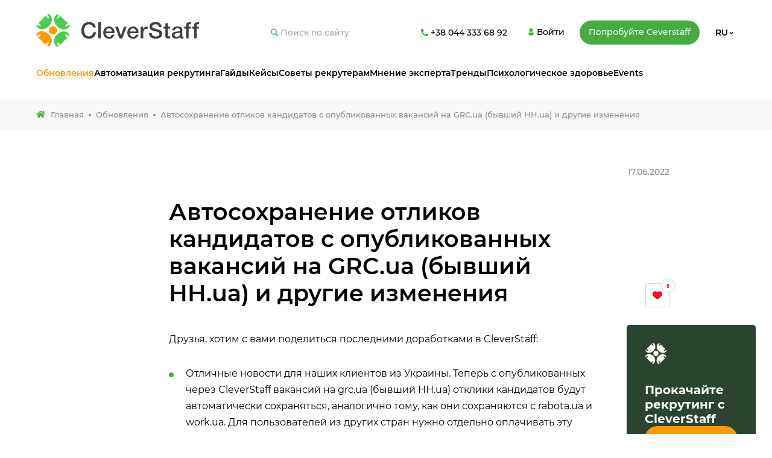

--- FILE ---
content_type: text/html; charset=UTF-8
request_url: https://cleverstaff.net/blog/ru/avtosohranenie-otlikov-kandidatov-s-opublikovannyh-vakansij-na-grc-ua-byvshij-hh-ua-i-drugie-izmeneniya/
body_size: 12139
content:
<!DOCTYPE html><html lang="ru"><head><script data-no-optimize="1">var litespeed_docref=sessionStorage.getItem("litespeed_docref");litespeed_docref&&(Object.defineProperty(document,"referrer",{get:function(){return litespeed_docref}}),sessionStorage.removeItem("litespeed_docref"));</script> <meta charset="utf-8"><link data-optimized="2" rel="stylesheet" href="https://cleverstaff.net/blog/wp-content/litespeed/css/02a6c35eb2607f53a62f5631d94c5613.css?ver=e2fa9" /><meta http-equiv="X-UA-Compatible" content="IE=edge"><meta name="theme-color" content="#fff"><meta name="apple-mobile-web-app-status-bar-style" content="black-translucent"><meta name="viewport"
content="width=device-width, user-scalable=no, initial-scale=1.0, maximum-scale=1.0, minimum-scale=1.0"><meta name="keywords" content=""><meta name='robots' content='index, follow, max-image-preview:large, max-snippet:-1, max-video-preview:-1' /><link rel="alternate" href="https://cleverstaff.net/blog/uk/avtozberezhennya-vidgukiv-kandidativ-z-opublikovanih-vakansij-na-grc-ua-kolishnij-hh-ua-ta-inshi-zmini/" hreflang="uk" /><link rel="alternate" href="https://cleverstaff.net/blog/en/autosaving-of-candidates-applies-from-published-vacancies-on-grc-ua-formerly-hh-ua-and-other-changes/" hreflang="en" /><link rel="alternate" href="https://cleverstaff.net/blog/ru/avtosohranenie-otlikov-kandidatov-s-opublikovannyh-vakansij-na-grc-ua-byvshij-hh-ua-i-drugie-izmeneniya/" hreflang="ru" /><link rel="alternate" href="https://cleverstaff.net/blog/en/autosaving-of-candidates-applies-from-published-vacancies-on-grc-ua-formerly-hh-ua-and-other-changes/" hreflang="x-default" /><title>Автосохранение отликов кандидатов с опубликованных вакансий на GRC.ua (бывший HH.ua) и другие изменения | CleverStaff</title><link rel="canonical" href="https://cleverstaff.net/blog/ru/avtosohranenie-otlikov-kandidatov-s-opublikovannyh-vakansij-na-grc-ua-byvshij-hh-ua-i-drugie-izmeneniya/" /><meta property="og:locale" content="ru_RU" /><meta property="og:locale:alternate" content="uk_UA" /><meta property="og:locale:alternate" content="" /><meta property="og:type" content="article" /><meta property="og:title" content="Автосохранение отликов кандидатов с опубликованных вакансий на GRC.ua (бывший HH.ua) и другие изменения | CleverStaff" /><meta property="og:url" content="https://cleverstaff.net/blog/ru/avtosohranenie-otlikov-kandidatov-s-opublikovannyh-vakansij-na-grc-ua-byvshij-hh-ua-i-drugie-izmeneniya/" /><meta property="og:site_name" content="CleverStaff" /><meta property="article:publisher" content="https://www.facebook.com/cleverstaff.net" /><meta property="article:published_time" content="2021-08-09T09:24:26+00:00" /><meta property="article:modified_time" content="2022-06-17T13:22:38+00:00" /><meta property="og:image" content="https://cleverstaff.net/blog/wp-content/uploads/2021/08/autosaving-of-candidates-applies-from-grc.ua_-1.jpg" /><meta property="og:image:width" content="1024" /><meta property="og:image:height" content="768" /><meta property="og:image:type" content="image/jpeg" /><meta name="author" content="Admin" /><meta name="twitter:card" content="summary_large_image" /><meta name="twitter:label1" content="Написано автором" /><meta name="twitter:data1" content="Admin" />
<style id='wp-img-auto-sizes-contain-inline-css' type='text/css'>img:is([sizes=auto i],[sizes^="auto," i]){contain-intrinsic-size:3000px 1500px}
/*# sourceURL=wp-img-auto-sizes-contain-inline-css */</style><style id='classic-theme-styles-inline-css' type='text/css'>/*! This file is auto-generated */
.wp-block-button__link{color:#fff;background-color:#32373c;border-radius:9999px;box-shadow:none;text-decoration:none;padding:calc(.667em + 2px) calc(1.333em + 2px);font-size:1.125em}.wp-block-file__button{background:#32373c;color:#fff;text-decoration:none}
/*# sourceURL=/wp-includes/css/classic-themes.min.css */</style><link rel='stylesheet' id='fancyboxcss-css' href='//cdn.jsdelivr.net/npm/@fancyapps/ui@4.0/dist/fancybox.css?ver=6.9' type='text/css' media='all' /> <script type="litespeed/javascript" data-src="//cdn.jsdelivr.net/npm/@fancyapps/ui@4.0/dist/fancybox.umd.js?ver=6.9" id="fancyboxjs-js"></script> <script type="litespeed/javascript" data-src="https://cleverstaff.net/blog/wp-includes/js/jquery/jquery.min.js" id="jquery-core-js"></script> <link rel="apple-touch-icon" sizes="180x180" href="/wp-content/uploads/fbrfg/apple-touch-icon.png"><link rel="icon" type="image/png" sizes="32x32" href="/wp-content/uploads/fbrfg/favicon-32x32.png"><link rel="icon" type="image/png" sizes="16x16" href="/wp-content/uploads/fbrfg/favicon-16x16.png"><link rel="manifest" href="/wp-content/uploads/fbrfg/site.webmanifest"><link rel="shortcut icon" href="/wp-content/uploads/fbrfg/favicon.ico"><meta name="msapplication-TileColor" content="#da532c"><meta name="msapplication-config" content="/wp-content/uploads/fbrfg/browserconfig.xml"><meta name="theme-color" content="#ffffff"> <script type="litespeed/javascript">document.documentElement.className=document.documentElement.className.replace('no-js','js')</script> <style>.no-js img.lazyload { display: none; }
			figure.wp-block-image img.lazyloading { min-width: 150px; }
							.lazyload, .lazyloading { opacity: 0; }
				.lazyloaded {
					opacity: 1;
					transition: opacity 400ms;
					transition-delay: 0ms;
				}</style><link rel="icon" href="https://cleverstaff.net/blog/wp-content/uploads/2021/11/favicon-150x150.png" sizes="32x32" /><link rel="icon" href="https://cleverstaff.net/blog/wp-content/uploads/2021/11/favicon-300x300.png" sizes="192x192" /><link rel="apple-touch-icon" href="https://cleverstaff.net/blog/wp-content/uploads/2021/11/favicon-300x300.png" /><meta name="msapplication-TileImage" content="https://cleverstaff.net/blog/wp-content/uploads/2021/11/favicon-300x300.png" /> <script type="litespeed/javascript">(function(w,d,s,l,i){w[l]=w[l]||[];w[l].push({'gtm.start':new Date().getTime(),event:'gtm.js'});var f=d.getElementsByTagName(s)[0],j=d.createElement(s),dl=l!='dataLayer'?'&l='+l:'';j.async=!0;j.src='https://www.googletagmanager.com/gtm.js?id='+i+dl;f.parentNode.insertBefore(j,f)})(window,document,'script','dataLayer','GTM-K9SHJT6')</script> </head><body class="ru_nav"><noscript><iframe
height="0" width="0" style="display:none;visibility:hidden" data-src="https://www.googletagmanager.com/ns.html?id=GTM-K9SHJT6" class="lazyload" src="[data-uri]"></iframe></noscript>
<style>.page-main{
	margin-top:-15px!important;
}</style><div class="page"><header class="header" id="header"><div class="container"><div class="header__row">
<a class="header__logo" href="https://cleverstaff.net/ru/">
<img data-lazyloaded="1" src="[data-uri]" class="img-width no-lazy"
data-src="https://cleverstaff.net/blog/wp-content/uploads/2021/11/logo.svg"
alt="http://Logo">
</a><form class="header__search" role="search" method="get" id="searchform" action="https://cleverstaff.net/blog/ru/">
<label class="header__search-block">
<input class="_rst header__search-input" type="text" required placeholder="Поиск по сайту" value="" name="s" id="s">
<input type="hidden" value="post" name="post_type" />
<span class="_icn-search header__search-icon"></span>
</label></form>
<a class="header__tel"
href="tel:+380443336892">
<span class="_icn-phone header__tel-icon"></span>
<span
class="header__tel-text">+38 044 333 68 92</span>
</a>
<a class="btn btn--border header__btn-border" rel="nofollow" target="_blank"
href="https://cleverstaff.net/ru/signin.html?redirect=false">
<span class="_icn-user"></span>
<span class="btn__text">Войти</span>
</a>
<a class="btn btn--green header__btn-fill" rel="nofollow" target="_blank"
href="https://cleverstaff.net/ru/request.html?redirect=false">
<span class="btn__text">Попробуйте Сeverstaff</span>
</a><div class="header__langs">
<button type="button" class="header__langs-active">
<span class="header__langs-active_text">RU</span>
<span class="_icn-arrow-langs header__langs-active_arrow"></span>
</button><div class="header__langs-block">
<a class="header__langs-link"
lang="uk"
href="https://cleverstaff.net/blog/uk/avtozberezhennya-vidgukiv-kandidativ-z-opublikovanih-vakansij-na-grc-ua-kolishnij-hh-ua-ta-inshi-zmini/">UA</a>
<a class="header__langs-link"
lang="en"
href="https://cleverstaff.net/blog/en/autosaving-of-candidates-applies-from-published-vacancies-on-grc-ua-formerly-hh-ua-and-other-changes/">EN</a></div></div>
<button type="button" class="_icn-search header__srch"></button>
<button type="button" class="header__toggle">
<span></span><span></span><span></span>
</button></div><nav class="menu header__menu"><ul class="menu__list"><li id="nav-menu-item-1817" class="menu__item  menu-item-even menu-item menu-item-type-taxonomy menu-item-object-category current-post-ancestor current-menu-parent current-post-parent"><a href="https://cleverstaff.net/blog/ru/category/opisanie-relizov/" class="menu__link">Обновления</a></li><li id="nav-menu-item-1816" class="menu__item  menu-item-even menu-item menu-item-type-taxonomy menu-item-object-category"><a href="https://cleverstaff.net/blog/ru/category/rekruteram/" class="menu__link">Автоматизация рекрутинга</a></li><li id="nav-menu-item-1818" class="menu__item  menu-item-even menu-item menu-item-type-taxonomy menu-item-object-category"><a href="https://cleverstaff.net/blog/ru/category/gajdy-po-rabote-cleverstaff/" class="menu__link">Гайды</a></li><li id="nav-menu-item-12343" class="menu__item  menu-item-even menu-item menu-item-type-taxonomy menu-item-object-category"><a href="https://cleverstaff.net/blog/ru/category/kejsy/" class="menu__link">Кейсы</a></li><li id="nav-menu-item-10898" class="menu__item  menu-item-even menu-item menu-item-type-taxonomy menu-item-object-category"><a href="https://cleverstaff.net/blog/ru/category/sovety-rekruteram/" class="menu__link">Советы рекрутерам</a></li><li id="nav-menu-item-10897" class="menu__item  menu-item-even menu-item menu-item-type-taxonomy menu-item-object-category"><a href="https://cleverstaff.net/blog/ru/category/mnenie-eksperta/" class="menu__link">Мнение эксперта</a></li><li id="nav-menu-item-10899" class="menu__item  menu-item-even menu-item menu-item-type-taxonomy menu-item-object-category"><a href="https://cleverstaff.net/blog/ru/category/trendy/" class="menu__link">Тренды</a></li><li id="nav-menu-item-1957" class="menu__item  menu-item-even menu-item menu-item-type-taxonomy menu-item-object-category"><a href="https://cleverstaff.net/blog/ru/category/psihologicheskoe-zdorove-rekrutera/" class="menu__link">Психологическое здоровье</a></li><li id="nav-menu-item-14834" class="menu__item  menu-item-even menu-item menu-item-type-taxonomy menu-item-object-category"><a href="https://cleverstaff.net/blog/ru/category/events/" class="menu__link">Events</a></li></ul></nav></div></header><main class="page-main"><nav class="bread" aria-label="breadcrumb"><ul class="container bread__list" itemscope itemtype="http://schema.org/BreadcrumbList"><li class="bread__item" itemprop="itemListElement" itemscope itemtype="http://schema.org/ListItem"
aria-label="1">
<a href="https://cleverstaff.net/blog/ru/" class="bread__link" itemprop="item">
<span itemprop="name">
<svg class="bread__home-icon" xmlns="http://www.w3.org/2000/svg" viewBox="0 0 576 512">
<path d="M280.37 148.26L96 300.11V464a16 16 0 0 0 16 16l112.06-.29a16 16 0 0 0 15.92-16V368a16 16 0 0 1 16-16h64a16 16 0 0 1 16 16v95.64a16 16 0 0 0 16 16.05L464 480a16 16 0 0 0 16-16V300L295.67 148.26a12.19 12.19 0 0 0-15.3 0zM571.6 251.47L488 182.56V44.05a12 12 0 0 0-12-12h-56a12 12 0 0 0-12 12v72.61L318.47 43a48 48 0 0 0-61 0L4.34 251.47a12 12 0 0 0-1.6 16.9l25.5 31A12 12 0 0 0 45.15 301l235.22-193.74a12.19 12.19 0 0 1 15.3 0L530.9 301a12 12 0 0 0 16.9-1.6l25.5-31a12 12 0 0 0-1.7-16.93z"></path>
</svg>
Главная      </span>
</a><meta itemprop="position" content="1"></li><li class="bread__separate bread__item" aria-hidden="true"></li><li class="bread__item" itemprop="itemListElement" itemscope itemtype="http://schema.org/ListItem"
aria-label="2">
<a href="https://cleverstaff.net/blog/ru/category/opisanie-relizov/" class="bread__link"
itemprop="item"><span itemprop="name">Обновления</span></a><meta itemprop="position" content="2"></li><li class="bread__separate bread__item" aria-hidden="true"></li><li class="bread__item" itemprop="itemListElement" itemscope itemtype="http://schema.org/ListItem"
aria-label="3">
<span class="bread__link" itemprop="name">Автосохранение отликов кандидатов с опубликованных вакансий на GRC.ua (бывший HH.ua) и другие изменения</span><meta itemprop="position" content="3"></li></ul></nav><div class="readbar"></div><section class="article" id="article"><div class="container"><div class="article__inner"><div class="article__details">
<span class="article__autor">
</span><div class="article__details-right">
<time datetime="17.06.2022" class="article__date">17.06.2022</time></div></div><div class="article__core"><div class="article__block" id="articleRead"><div class="text-block article__wrapper"><h1>Автосохранение отликов кандидатов с опубликованных вакансий на GRC.ua (бывший HH.ua) и другие изменения</h1><p>Друзья, хотим с вами поделиться последними доработками в CleverStaff:</p><ul><li>Отличные новости для наших клиентов из Украины. Теперь с опубликованных через CleverStaff вакансий на grc.ua (бывший НН.ua) отклики кандидатов будут автоматически сохраняться, аналогично тому, как они сохраняются с rabota.ua и work.ua. Для пользователей из других стран нужно отдельно оплачивать эту возможность (автоматическое сохранение откликов в другую систему) у HeadHunter.</li></ul><p><a href="https://cleverstaff.net/blog/wp-content/uploads/2022/05/1_nn.png"><img fetchpriority="high" decoding="async"   alt="" width="1881" height="360" data-src="https://cleverstaff.net/blog/wp-content/uploads/2022/05/1_nn.png" class="aligncenter size-full wp-image-5523 lazyload" src="[data-uri]" /></a></p><ul><li>Добавили поле «Время кандидата на этапе» в выгрузку кандидатов в Excel на этапах в Вакансии</li></ul><p><a href="https://cleverstaff.net/blog/wp-content/uploads/2022/05/5_vygruzka.png"><img decoding="async"   alt="" width="1412" height="312" data-src="https://cleverstaff.net/blog/wp-content/uploads/2022/05/5_vygruzka.png" class="aligncenter size-full wp-image-5524 lazyload" src="[data-uri]" /></a><br />
 </p><ul><li>В отчет Воронка добавили новое поле «Дата открытия + количество дней в работе»</li></ul><p><a href="https://cleverstaff.net/blog/wp-content/uploads/2022/05/3_voronka.png"><img decoding="async"   alt="" width="1599" height="581" data-src="https://cleverstaff.net/blog/wp-content/uploads/2022/05/3_voronka.png" class="aligncenter size-full wp-image-5522 lazyload" src="[data-uri]" /></a></p><ul><li>Добавили возможность удалять обложку на публичной странице Вакансий</li></ul><p><a href="https://cleverstaff.net/blog/wp-content/uploads/2022/05/publichnaya.png"><img decoding="async"   alt="" width="1346" height="367" data-src="https://cleverstaff.net/blog/wp-content/uploads/2022/05/publichnaya.png" class="aligncenter size-full wp-image-5521 lazyload" src="[data-uri]" /></a></p></div><div class="article__repost"><div class="article__repost-sticky">
<button type="button" class="js-postLike _icn-heart article__repost-link article__repost-link--red"
data-post-id="9180">
<span class="article__repost-count">0</span>
</button></div></div><div class="article__right_side"><div class="side_wrap"><div class="side_demo"><div class="block_wrap"><div class="side_title">Прокачайте рекрутинг с CleverStaff</div><div class="side_btn">
<a href="https://cleverstaff.net/ru/request.html?redirect=false" class="btn_demo">Запросить Демо</a></div></div></div><div class="side_related"><div class="related_title">Рекомендуемые статьи</div><div class="related-block"><div class="related_items">
<a href="https://cleverstaff.net/blog/ru/obnovlenie-v-cleverstaff-podderzhka-regionov-v-vakansiyah-i-uluchshennyj-avtopodbor/">Обновление в CleverStaff: добавляем выбор региона в вакансиях и улучшаем автоподбор</a></div><div class="related_items">
<a href="https://cleverstaff.net/blog/ru/cleverstaff-i-brainy-hr-osobennosti-i-preimushhestva-integraczii/">CleverStaff і Brainy HR: особенности и преимущества интеграции</a></div><div class="related_items">
<a href="https://cleverstaff.net/blog/ru/apdejt-kotoryj-sekonomit-vremya-i-nervy-novye-formaty-raboty-i-tipy-zanyatosti/">Обновление CleverStaff, которое делает вакансии ещё точнее</a></div></div></div></div></div><div class="article__menu"><ul class="article__menu-list"></ul></div></div><div class="article__autors" hidden ><div class="article__autors-item">
<picture class="article__autors-pic">
<img class="img-cover"
src=""
alt="">
</picture><div class="article__autors-content"><div class="article__autors-top">
<span class="article__autors-pos"> Автор:</span>
<a class="article__autors-name"
href="https://cleverstaff.net/blog/ru/author/master/"> </a></div></div></div></div></div></div></div></section></main><footer class="footer"><div class="container"><h4 class="footer__heading heading--center">Мы в соцсетях</h4>
<svg class="hidden" width="0" height="0">
<symbol id="icon-telegram" viewBox="0 0 24 24">
<path d="M5.77478 12.2221L8.75977 19.684L12.6458 15.798L19.3087 21.0938L24 0L0 9.99683L5.77478 12.2221ZM17.142 6.052L9.79596 12.7524L8.88098 16.2008L7.19073 11.9744L17.142 6.052Z"></path>
</symbol>
<symbol id="icon-facebook" viewBox="0 0 24 24">
<path d="M2.42085 4.64801C2.42085 5.25282 2.42085 7.95233 2.42085 7.95233H0V11.9929H2.42085V23.9999H7.3938V11.9932H10.7309C10.7309 11.9932 11.0434 10.0558 11.1949 7.93743C10.7606 7.93743 7.41261 7.93743 7.41261 7.93743C7.41261 7.93743 7.41261 5.58678 7.41261 5.17476C7.41261 4.76184 7.95481 4.20642 8.49071 4.20642C9.0256 4.20642 10.1545 4.20642 11.2002 4.20642C11.2002 3.6563 11.2002 1.7555 11.2002 1.44333e-08C9.80428 1.44333e-08 8.21623 1.44333e-08 7.51623 1.44333e-08C2.29793 -0.000278981 2.42085 4.04427 2.42085 4.64801Z"></path>
</symbol>
<symbol id="icon-linkedin" viewBox="0 0 24 24">
<path d="M24 14.5937V23.4666H18.856V15.1879C18.856 13.1082 18.112 11.6889 16.2501 11.6889C14.8287 11.6889 13.9828 12.6454 13.6107 13.5707C13.475 13.9015 13.4401 14.3619 13.4401 14.8249V23.4666H8.29438C8.29438 23.4666 8.36368 9.44522 8.29438 7.99249H13.4396V10.1859C13.4291 10.2023 13.4156 10.22 13.4058 10.2359H13.4396V10.1859C14.1232 9.13302 15.344 7.62897 18.0766 7.62897C21.462 7.62891 24 9.84061 24 14.5937ZM2.91175 0.533203C1.15141 0.533203 0 1.68785 0 3.20624C0 4.69155 1.1181 5.88124 2.84345 5.88124H2.87782C4.67225 5.88124 5.78823 4.69177 5.78823 3.20624C5.75442 1.68785 4.67225 0.533203 2.91175 0.533203ZM0.30561 23.4666H5.44936V7.99249H0.30561V23.4666Z"></path>
</symbol>
<symbol id="icon-youtube" viewBox="0 0 24 24">
<path d="M12.0098428,3.60937995 C12.3168939,3.60960767 19.5521477,3.62031064 21.390293,4.12335 C22.418242,4.400204 23.228848,5.210626 23.505518,6.238758 C23.9573538,7.88905309 23.9969266,11.1120653 23.9998815,11.8691548 L23.99989,12.0726913 C23.9981844,12.4957418 23.9700425,16.0393715 23.505701,17.803651 C23.228848,18.831601 22.418425,19.642206 21.390293,19.918877 C19.7119864,20.3606661 13.5345351,20.4076649 12.2391777,20.4126648 L11.7613167,20.4126412 C10.4690903,20.4074432 4.30542323,20.3585817 2.609608,19.899284 C1.581475,19.622431 0.771054,18.811826 0.4942,17.783876 C0.0449272727,16.094486 0.00408429752,12.7060043 0.000371299775,12.1038786 L0.000371299775,11.919197 C0.00408429752,11.3198682 0.0449272727,7.94595982 0.4942,6.238758 C0.770871,5.210809 1.601251,4.380428 2.609425,4.103758 C4.48753,3.609375 11.999767,3.609375 11.999767,3.609375 Z M9.60791,8.413086 L9.60791,15.609131 L15.854919,12.011108 L9.60791,8.413086 Z"></path>
</symbol>
</svg><nav class="social">
<a class="social__item" href="https://t.me/s/Cleverstaff" target="_blank">
<svg class="icon" width="24" height="24">
<use xlink:href="#icon-telegram"></use>
</svg>
</a>
<a class="social__item" href="https://www.facebook.com/cleverstaff" target="_blank">
<svg class="icon" width="24" height="24">
<use xlink:href="#icon-facebook"></use>
</svg>
</a>
<a class="social__item" href="https://www.linkedin.com/company/cleverstaff/" target="_blank">
<svg class="icon" width="24" height="24">
<use xlink:href="#icon-linkedin"></use>
</svg>
</a>
<a class="social__item" href="https://www.youtube.com/user/cleverstaff" target="_blank">
<svg class="icon" width="24" height="24">
<use xlink:href="#icon-youtube"></use>
</svg>
</a></nav><div class="row"><div class="col-md-4 offset-lg-1"><nav class="link-list" id="menu-menyu-levaya-kolonka-ru" class="menu"><a  href="https://cleverstaff.net/ru/why.html"  class="menu-item menu-item-type-custom menu-item-object-custom">Почему</a></li>
<a  href="https://cleverstaff.net/ru/price.html"  class="menu-item menu-item-type-custom menu-item-object-custom">Цены</a></li>
<a  href="https://cleverstaff.net/ru/referral-program.html"  class="hide menu-item menu-item-type-custom menu-item-object-custom">Реферальная программа</a></li>
<a  href="https://cleverstaff.net/ru/contact-us.html"  class="menu-item menu-item-type-custom menu-item-object-custom">Контакты</a></li></nav></div><div class="col-md-4 col-shift"><nav class="link-list" id="menu-menyu-pravaya-kolonka-ru" class="menu"><a  href="https://cleverstaff.net/ru/privacy.html"  class="menu-item menu-item-type-custom menu-item-object-custom">Политика приватности</a></li>
<a  href="https://cleverstaff.net/ru/terms.html"  class="menu-item menu-item-type-custom menu-item-object-custom">Публичная оферта</a></li>
<a  href="https://cleverstaff.net/ru/api.html"  class="menu-item menu-item-type-custom menu-item-object-custom">API</a></li></nav></div><div class="col-md-3 offset-md-1 offset-lg-0">
<address class="contact-info">
<a href="tel:+380443336892">+38 044 333 68 92</a>
<a href="mailto:bizdev@cleverstaff.net">bizdev@cleverstaff.net</a>
</address>
<a href="https://www.capterra.com/p/137247/CleverStaff/#reviews" target="_blank">
<img  alt="review" data-src="https://cleverstaff.net/blog/wp-content/uploads/2022/05/capterra.png" class="lazyload" src="[data-uri]">
</a></div></div>
<a class="scroll-top" href="#"></a><p class="copy">Copyright © CleverStaff 2026 All Rights Reserved</p></div></footer></div> <script type="speculationrules">{"prefetch":[{"source":"document","where":{"and":[{"href_matches":"/blog/*"},{"not":{"href_matches":["/blog/wp-*.php","/blog/wp-admin/*","/blog/wp-content/uploads/*","/blog/wp-content/*","/blog/wp-content/plugins/*","/blog/wp-content/themes/cleverstaff/*","/blog/*\\?(.+)"]}},{"not":{"selector_matches":"a[rel~=\"nofollow\"]"}},{"not":{"selector_matches":".no-prefetch, .no-prefetch a"}}]},"eagerness":"conservative"}]}</script> <script type="litespeed/javascript">(function(){var expirationDate=new Date();expirationDate.setTime(expirationDate.getTime()+31536000*1000);document.cookie="pll_language=ru; expires="+expirationDate.toUTCString()+"; path=/blog/; secure; SameSite=Lax"}())</script> <script id="wp-i18n-js-after" type="litespeed/javascript">wp.i18n.setLocaleData({'text direction\u0004ltr':['ltr']})</script> <script id="contact-form-7-js-translations" type="litespeed/javascript">(function(domain,translations){var localeData=translations.locale_data[domain]||translations.locale_data.messages;localeData[""].domain=domain;wp.i18n.setLocaleData(localeData,domain)})("contact-form-7",{"translation-revision-date":"2025-09-30 08:46:06+0000","generator":"GlotPress\/4.0.1","domain":"messages","locale_data":{"messages":{"":{"domain":"messages","plural-forms":"nplurals=3; plural=(n % 10 == 1 && n % 100 != 11) ? 0 : ((n % 10 >= 2 && n % 10 <= 4 && (n % 100 < 12 || n % 100 > 14)) ? 1 : 2);","lang":"ru"},"This contact form is placed in the wrong place.":["\u042d\u0442\u0430 \u043a\u043e\u043d\u0442\u0430\u043a\u0442\u043d\u0430\u044f \u0444\u043e\u0440\u043c\u0430 \u0440\u0430\u0437\u043c\u0435\u0449\u0435\u043d\u0430 \u0432 \u043d\u0435\u043f\u0440\u0430\u0432\u0438\u043b\u044c\u043d\u043e\u043c \u043c\u0435\u0441\u0442\u0435."],"Error:":["\u041e\u0448\u0438\u0431\u043a\u0430:"]}},"comment":{"reference":"includes\/js\/index.js"}})</script> <script id="contact-form-7-js-before" type="litespeed/javascript">var wpcf7={"api":{"root":"https:\/\/cleverstaff.net\/blog\/wp-json\/","namespace":"contact-form-7\/v1"},"cached":1}</script> <script id="process_simple_like-js-extra" type="litespeed/javascript">var ajax_var={"url":"https://cleverstaff.net/blog/wp-admin/admin-ajax.php","nonce":"dd2db37e6c"}</script> <script type="litespeed/javascript">Fancybox.bind(".text-block a > img")</script> <script data-no-optimize="1">!function(t,e){"object"==typeof exports&&"undefined"!=typeof module?module.exports=e():"function"==typeof define&&define.amd?define(e):(t="undefined"!=typeof globalThis?globalThis:t||self).LazyLoad=e()}(this,function(){"use strict";function e(){return(e=Object.assign||function(t){for(var e=1;e<arguments.length;e++){var n,a=arguments[e];for(n in a)Object.prototype.hasOwnProperty.call(a,n)&&(t[n]=a[n])}return t}).apply(this,arguments)}function i(t){return e({},it,t)}function o(t,e){var n,a="LazyLoad::Initialized",i=new t(e);try{n=new CustomEvent(a,{detail:{instance:i}})}catch(t){(n=document.createEvent("CustomEvent")).initCustomEvent(a,!1,!1,{instance:i})}window.dispatchEvent(n)}function l(t,e){return t.getAttribute(gt+e)}function c(t){return l(t,bt)}function s(t,e){return function(t,e,n){e=gt+e;null!==n?t.setAttribute(e,n):t.removeAttribute(e)}(t,bt,e)}function r(t){return s(t,null),0}function u(t){return null===c(t)}function d(t){return c(t)===vt}function f(t,e,n,a){t&&(void 0===a?void 0===n?t(e):t(e,n):t(e,n,a))}function _(t,e){nt?t.classList.add(e):t.className+=(t.className?" ":"")+e}function v(t,e){nt?t.classList.remove(e):t.className=t.className.replace(new RegExp("(^|\\s+)"+e+"(\\s+|$)")," ").replace(/^\s+/,"").replace(/\s+$/,"")}function g(t){return t.llTempImage}function b(t,e){!e||(e=e._observer)&&e.unobserve(t)}function p(t,e){t&&(t.loadingCount+=e)}function h(t,e){t&&(t.toLoadCount=e)}function n(t){for(var e,n=[],a=0;e=t.children[a];a+=1)"SOURCE"===e.tagName&&n.push(e);return n}function m(t,e){(t=t.parentNode)&&"PICTURE"===t.tagName&&n(t).forEach(e)}function a(t,e){n(t).forEach(e)}function E(t){return!!t[st]}function I(t){return t[st]}function y(t){return delete t[st]}function A(e,t){var n;E(e)||(n={},t.forEach(function(t){n[t]=e.getAttribute(t)}),e[st]=n)}function k(a,t){var i;E(a)&&(i=I(a),t.forEach(function(t){var e,n;e=a,(t=i[n=t])?e.setAttribute(n,t):e.removeAttribute(n)}))}function L(t,e,n){_(t,e.class_loading),s(t,ut),n&&(p(n,1),f(e.callback_loading,t,n))}function w(t,e,n){n&&t.setAttribute(e,n)}function x(t,e){w(t,ct,l(t,e.data_sizes)),w(t,rt,l(t,e.data_srcset)),w(t,ot,l(t,e.data_src))}function O(t,e,n){var a=l(t,e.data_bg_multi),i=l(t,e.data_bg_multi_hidpi);(a=at&&i?i:a)&&(t.style.backgroundImage=a,n=n,_(t=t,(e=e).class_applied),s(t,ft),n&&(e.unobserve_completed&&b(t,e),f(e.callback_applied,t,n)))}function N(t,e){!e||0<e.loadingCount||0<e.toLoadCount||f(t.callback_finish,e)}function C(t,e,n){t.addEventListener(e,n),t.llEvLisnrs[e]=n}function M(t){return!!t.llEvLisnrs}function z(t){if(M(t)){var e,n,a=t.llEvLisnrs;for(e in a){var i=a[e];n=e,i=i,t.removeEventListener(n,i)}delete t.llEvLisnrs}}function R(t,e,n){var a;delete t.llTempImage,p(n,-1),(a=n)&&--a.toLoadCount,v(t,e.class_loading),e.unobserve_completed&&b(t,n)}function T(o,r,c){var l=g(o)||o;M(l)||function(t,e,n){M(t)||(t.llEvLisnrs={});var a="VIDEO"===t.tagName?"loadeddata":"load";C(t,a,e),C(t,"error",n)}(l,function(t){var e,n,a,i;n=r,a=c,i=d(e=o),R(e,n,a),_(e,n.class_loaded),s(e,dt),f(n.callback_loaded,e,a),i||N(n,a),z(l)},function(t){var e,n,a,i;n=r,a=c,i=d(e=o),R(e,n,a),_(e,n.class_error),s(e,_t),f(n.callback_error,e,a),i||N(n,a),z(l)})}function G(t,e,n){var a,i,o,r,c;t.llTempImage=document.createElement("IMG"),T(t,e,n),E(c=t)||(c[st]={backgroundImage:c.style.backgroundImage}),o=n,r=l(a=t,(i=e).data_bg),c=l(a,i.data_bg_hidpi),(r=at&&c?c:r)&&(a.style.backgroundImage='url("'.concat(r,'")'),g(a).setAttribute(ot,r),L(a,i,o)),O(t,e,n)}function D(t,e,n){var a;T(t,e,n),a=e,e=n,(t=It[(n=t).tagName])&&(t(n,a),L(n,a,e))}function V(t,e,n){var a;a=t,(-1<yt.indexOf(a.tagName)?D:G)(t,e,n)}function F(t,e,n){var a;t.setAttribute("loading","lazy"),T(t,e,n),a=e,(e=It[(n=t).tagName])&&e(n,a),s(t,vt)}function j(t){t.removeAttribute(ot),t.removeAttribute(rt),t.removeAttribute(ct)}function P(t){m(t,function(t){k(t,Et)}),k(t,Et)}function S(t){var e;(e=At[t.tagName])?e(t):E(e=t)&&(t=I(e),e.style.backgroundImage=t.backgroundImage)}function U(t,e){var n;S(t),n=e,u(e=t)||d(e)||(v(e,n.class_entered),v(e,n.class_exited),v(e,n.class_applied),v(e,n.class_loading),v(e,n.class_loaded),v(e,n.class_error)),r(t),y(t)}function $(t,e,n,a){var i;n.cancel_on_exit&&(c(t)!==ut||"IMG"===t.tagName&&(z(t),m(i=t,function(t){j(t)}),j(i),P(t),v(t,n.class_loading),p(a,-1),r(t),f(n.callback_cancel,t,e,a)))}function q(t,e,n,a){var i,o,r=(o=t,0<=pt.indexOf(c(o)));s(t,"entered"),_(t,n.class_entered),v(t,n.class_exited),i=t,o=a,n.unobserve_entered&&b(i,o),f(n.callback_enter,t,e,a),r||V(t,n,a)}function H(t){return t.use_native&&"loading"in HTMLImageElement.prototype}function B(t,i,o){t.forEach(function(t){return(a=t).isIntersecting||0<a.intersectionRatio?q(t.target,t,i,o):(e=t.target,n=t,a=i,t=o,void(u(e)||(_(e,a.class_exited),$(e,n,a,t),f(a.callback_exit,e,n,t))));var e,n,a})}function J(e,n){var t;et&&!H(e)&&(n._observer=new IntersectionObserver(function(t){B(t,e,n)},{root:(t=e).container===document?null:t.container,rootMargin:t.thresholds||t.threshold+"px"}))}function K(t){return Array.prototype.slice.call(t)}function Q(t){return t.container.querySelectorAll(t.elements_selector)}function W(t){return c(t)===_t}function X(t,e){return e=t||Q(e),K(e).filter(u)}function Y(e,t){var n;(n=Q(e),K(n).filter(W)).forEach(function(t){v(t,e.class_error),r(t)}),t.update()}function t(t,e){var n,a,t=i(t);this._settings=t,this.loadingCount=0,J(t,this),n=t,a=this,Z&&window.addEventListener("online",function(){Y(n,a)}),this.update(e)}var Z="undefined"!=typeof window,tt=Z&&!("onscroll"in window)||"undefined"!=typeof navigator&&/(gle|ing|ro)bot|crawl|spider/i.test(navigator.userAgent),et=Z&&"IntersectionObserver"in window,nt=Z&&"classList"in document.createElement("p"),at=Z&&1<window.devicePixelRatio,it={elements_selector:".lazy",container:tt||Z?document:null,threshold:300,thresholds:null,data_src:"src",data_srcset:"srcset",data_sizes:"sizes",data_bg:"bg",data_bg_hidpi:"bg-hidpi",data_bg_multi:"bg-multi",data_bg_multi_hidpi:"bg-multi-hidpi",data_poster:"poster",class_applied:"applied",class_loading:"litespeed-loading",class_loaded:"litespeed-loaded",class_error:"error",class_entered:"entered",class_exited:"exited",unobserve_completed:!0,unobserve_entered:!1,cancel_on_exit:!0,callback_enter:null,callback_exit:null,callback_applied:null,callback_loading:null,callback_loaded:null,callback_error:null,callback_finish:null,callback_cancel:null,use_native:!1},ot="src",rt="srcset",ct="sizes",lt="poster",st="llOriginalAttrs",ut="loading",dt="loaded",ft="applied",_t="error",vt="native",gt="data-",bt="ll-status",pt=[ut,dt,ft,_t],ht=[ot],mt=[ot,lt],Et=[ot,rt,ct],It={IMG:function(t,e){m(t,function(t){A(t,Et),x(t,e)}),A(t,Et),x(t,e)},IFRAME:function(t,e){A(t,ht),w(t,ot,l(t,e.data_src))},VIDEO:function(t,e){a(t,function(t){A(t,ht),w(t,ot,l(t,e.data_src))}),A(t,mt),w(t,lt,l(t,e.data_poster)),w(t,ot,l(t,e.data_src)),t.load()}},yt=["IMG","IFRAME","VIDEO"],At={IMG:P,IFRAME:function(t){k(t,ht)},VIDEO:function(t){a(t,function(t){k(t,ht)}),k(t,mt),t.load()}},kt=["IMG","IFRAME","VIDEO"];return t.prototype={update:function(t){var e,n,a,i=this._settings,o=X(t,i);{if(h(this,o.length),!tt&&et)return H(i)?(e=i,n=this,o.forEach(function(t){-1!==kt.indexOf(t.tagName)&&F(t,e,n)}),void h(n,0)):(t=this._observer,i=o,t.disconnect(),a=t,void i.forEach(function(t){a.observe(t)}));this.loadAll(o)}},destroy:function(){this._observer&&this._observer.disconnect(),Q(this._settings).forEach(function(t){y(t)}),delete this._observer,delete this._settings,delete this.loadingCount,delete this.toLoadCount},loadAll:function(t){var e=this,n=this._settings;X(t,n).forEach(function(t){b(t,e),V(t,n,e)})},restoreAll:function(){var e=this._settings;Q(e).forEach(function(t){U(t,e)})}},t.load=function(t,e){e=i(e);V(t,e)},t.resetStatus=function(t){r(t)},Z&&function(t,e){if(e)if(e.length)for(var n,a=0;n=e[a];a+=1)o(t,n);else o(t,e)}(t,window.lazyLoadOptions),t});!function(e,t){"use strict";function a(){t.body.classList.add("litespeed_lazyloaded")}function n(){console.log("[LiteSpeed] Start Lazy Load Images"),d=new LazyLoad({elements_selector:"[data-lazyloaded]",callback_finish:a}),o=function(){d.update()},e.MutationObserver&&new MutationObserver(o).observe(t.documentElement,{childList:!0,subtree:!0,attributes:!0})}var d,o;e.addEventListener?e.addEventListener("load",n,!1):e.attachEvent("onload",n)}(window,document);</script><script data-no-optimize="1">var litespeed_vary=document.cookie.replace(/(?:(?:^|.*;\s*)_lscache_vary\s*\=\s*([^;]*).*$)|^.*$/,"");litespeed_vary||fetch("/blog/wp-content/plugins/litespeed-cache/guest.vary.php",{method:"POST",cache:"no-cache",redirect:"follow"}).then(e=>e.json()).then(e=>{console.log(e),e.hasOwnProperty("reload")&&"yes"==e.reload&&(sessionStorage.setItem("litespeed_docref",document.referrer),window.location.reload(!0))});</script><script data-optimized="1" type="litespeed/javascript" data-src="https://cleverstaff.net/blog/wp-content/litespeed/js/ce334eb562d5ceda9ef49d06c958bcca.js?ver=e2fa9"></script><script>const litespeed_ui_events=["mouseover","click","keydown","wheel","touchmove","touchstart"];var urlCreator=window.URL||window.webkitURL;function litespeed_load_delayed_js_force(){console.log("[LiteSpeed] Start Load JS Delayed"),litespeed_ui_events.forEach(e=>{window.removeEventListener(e,litespeed_load_delayed_js_force,{passive:!0})}),document.querySelectorAll("iframe[data-litespeed-src]").forEach(e=>{e.setAttribute("src",e.getAttribute("data-litespeed-src"))}),"loading"==document.readyState?window.addEventListener("DOMContentLoaded",litespeed_load_delayed_js):litespeed_load_delayed_js()}litespeed_ui_events.forEach(e=>{window.addEventListener(e,litespeed_load_delayed_js_force,{passive:!0})});async function litespeed_load_delayed_js(){let t=[];for(var d in document.querySelectorAll('script[type="litespeed/javascript"]').forEach(e=>{t.push(e)}),t)await new Promise(e=>litespeed_load_one(t[d],e));document.dispatchEvent(new Event("DOMContentLiteSpeedLoaded")),window.dispatchEvent(new Event("DOMContentLiteSpeedLoaded"))}function litespeed_load_one(t,e){console.log("[LiteSpeed] Load ",t);var d=document.createElement("script");d.addEventListener("load",e),d.addEventListener("error",e),t.getAttributeNames().forEach(e=>{"type"!=e&&d.setAttribute("data-src"==e?"src":e,t.getAttribute(e))});let a=!(d.type="text/javascript");!d.src&&t.textContent&&(d.src=litespeed_inline2src(t.textContent),a=!0),t.after(d),t.remove(),a&&e()}function litespeed_inline2src(t){try{var d=urlCreator.createObjectURL(new Blob([t.replace(/^(?:<!--)?(.*?)(?:-->)?$/gm,"$1")],{type:"text/javascript"}))}catch(e){d="data:text/javascript;base64,"+btoa(t.replace(/^(?:<!--)?(.*?)(?:-->)?$/gm,"$1"))}return d}</script></body></html>
<!-- Page optimized by LiteSpeed Cache @2026-01-22 05:52:02 -->

<!-- Page supported by LiteSpeed Cache 6.1 on 2026-01-22 05:52:02 -->
<!-- Guest Mode -->
<!-- QUIC.cloud UCSS in queue -->

--- FILE ---
content_type: text/css
request_url: https://cleverstaff.net/blog/wp-content/litespeed/css/02a6c35eb2607f53a62f5631d94c5613.css?ver=e2fa9
body_size: 31457
content:
.wpcf7 .screen-reader-response{position:absolute;overflow:hidden;clip:rect(1px,1px,1px,1px);clip-path:inset(50%);height:1px;width:1px;margin:-1px;padding:0;border:0;word-wrap:normal !important}.wpcf7 .hidden-fields-container{display:none}.wpcf7 form .wpcf7-response-output{margin:2em .5em 1em;padding:.2em 1em;border:2px solid #00a0d2}.wpcf7 form.init .wpcf7-response-output,.wpcf7 form.resetting .wpcf7-response-output,.wpcf7 form.submitting .wpcf7-response-output{display:none}.wpcf7 form.sent .wpcf7-response-output{border-color:#46b450}.wpcf7 form.failed .wpcf7-response-output,.wpcf7 form.aborted .wpcf7-response-output{border-color:#dc3232}.wpcf7 form.spam .wpcf7-response-output{border-color:#f56e28}.wpcf7 form.invalid .wpcf7-response-output,.wpcf7 form.unaccepted .wpcf7-response-output,.wpcf7 form.payment-required .wpcf7-response-output{border-color:#ffb900}.wpcf7-form-control-wrap{position:relative}.wpcf7-not-valid-tip{color:#dc3232;font-size:1em;font-weight:400;display:block}.use-floating-validation-tip .wpcf7-not-valid-tip{position:relative;top:-2ex;left:1em;z-index:100;border:1px solid #dc3232;background:#fff;padding:.2em .8em;width:24em}.wpcf7-list-item{display:inline-block;margin:0 0 0 1em}.wpcf7-list-item-label:before,.wpcf7-list-item-label:after{content:" "}.wpcf7-spinner{visibility:hidden;display:inline-block;background-color:#23282d;opacity:.75;width:24px;height:24px;border:none;border-radius:100%;padding:0;margin:0 24px;position:relative}form.submitting .wpcf7-spinner{visibility:visible}.wpcf7-spinner:before{content:'';position:absolute;background-color:#fbfbfc;top:4px;left:4px;width:6px;height:6px;border:none;border-radius:100%;transform-origin:8px 8px;animation-name:spin;animation-duration:1s;animation-timing-function:linear;animation-iteration-count:infinite}@media (prefers-reduced-motion:reduce){.wpcf7-spinner:before{animation-name:blink;animation-duration:2s}}@keyframes spin{from{transform:rotate(0deg)}to{transform:rotate(360deg)}}@keyframes blink{from{opacity:0}50%{opacity:1}to{opacity:0}}.wpcf7 [inert]{opacity:.5}.wpcf7 input[type=file]{cursor:pointer}.wpcf7 input[type=file]:disabled{cursor:default}.wpcf7 .wpcf7-submit:disabled{cursor:not-allowed}.wpcf7 input[type=url],.wpcf7 input[type=email],.wpcf7 input[type=tel]{direction:ltr}.wpcf7-reflection>output{display:list-item;list-style:none}.wpcf7-reflection>output[hidden]{display:none}/*!
 * Bootstrap Reboot v4.3.1 (https://getbootstrap.com/)
 * Copyright 2011-2019 The Bootstrap Authors
 * Copyright 2011-2019 Twitter, Inc.
 * Licensed under MIT (https://github.com/twbs/bootstrap/blob/master/LICENSE)
 * Forked from Normalize.css, licensed MIT (https://github.com/necolas/normalize.css/blob/master/LICENSE.md)
 */
*,
*::before,
*::after
{
    box-sizing: border-box;
}

html
{
    font-family: sans-serif;
    line-height: 1.15;

    -webkit-text-size-adjust: 100%;
    -webkit-tap-highlight-color: rgba(0, 0, 0, 0);
}

article,
aside,
figcaption,
figure,
footer,
header,
hgroup,
main,
nav,
section
{
    display: block;
}

body
{
    font-family: -apple-system, BlinkMacSystemFont, 'Segoe UI', Roboto, 'Helvetica Neue', Arial, 'Noto Sans', sans-serif, 'Apple Color Emoji', 'Segoe UI Emoji', 'Segoe UI Symbol', 'Noto Color Emoji';
    font-size: 1rem;
    font-weight: 400;
    line-height: 1.5;

    margin: 0;

    text-align: left;

    color: #212529;
    background-color: #fff;
}

[tabindex='-1']:focus
{
    outline: 0 !important;
}

hr
{
    overflow: visible;

    box-sizing: content-box;
    height: 0;
}

h1,
h2,
h3,
h4,
h5,
h6
{
    margin-top: 0;
    margin-bottom: .5rem;
}

p
{
    margin-top: 0;
    margin-bottom: 1rem;
}

abbr[title],
abbr[data-original-title]
{
    cursor: help;
            text-decoration: underline;
            text-decoration: underline dotted;

    border-bottom: 0;

    -webkit-text-decoration: underline dotted;
    -webkit-text-decoration-skip-ink: none;
            text-decoration-skip-ink: none;
}

address
{
    font-style: normal;
    line-height: inherit;

    margin-bottom: 1rem;
}

ol,
ul,
dl
{
    margin-top: 0;
    margin-bottom: 1rem;
}

ol ol,
ul ul,
ol ul,
ul ol
{
    margin-bottom: 0;
}

dt
{
    font-weight: 700;
}

dd
{
    margin-bottom: .5rem;
    margin-left: 0;
}

blockquote
{
    margin: 0 0 1rem;
}

b,
strong
{
    font-weight: bolder;
}

small
{
    font-size: 80%;
}

sub,
sup
{
    font-size: 75%;
    line-height: 0;

    position: relative;

    vertical-align: baseline;
}

sub
{
    bottom: -.25em;
}

sup
{
    top: -.5em;
}

a
{
    text-decoration: none;

    color: #007bff;
    background-color: transparent;
}
a:hover
{
    text-decoration: underline;

    color: #0056b3;
}

a:not([href]):not([tabindex])
{
    text-decoration: none;

    color: inherit;
}
a:not([href]):not([tabindex]):hover,
a:not([href]):not([tabindex]):focus
{
    text-decoration: none;

    color: inherit;
}
a:not([href]):not([tabindex]):focus
{
    outline: 0;
}

pre,
code,
kbd,
samp
{
    font-family: SFMono-Regular, Menlo, Monaco, Consolas, 'Liberation Mono', 'Courier New', monospace;
    font-size: 1em;
}

pre
{
    overflow: auto;

    margin-top: 0;
    margin-bottom: 1rem;
}

figure
{
    margin: 0 0 1rem;
}

img
{
    vertical-align: middle;

    border-style: none;
}

svg
{
    overflow: hidden;

    vertical-align: middle;
}

table
{
    border-collapse: collapse;
}

caption
{
    padding-top: .75rem;
    padding-bottom: .75rem;

    caption-side: bottom;

    text-align: left;

    color: #6c757d;
}

th
{
    text-align: inherit;
}

label
{
    display: inline-block;

    margin-bottom: .5rem;
}

button
{
    border-radius: 0;
}

button:focus
{
    outline: 1px dotted;
    outline: 5px auto -webkit-focus-ring-color;
}

input,
button,
select,
optgroup,
textarea
{
    font-family: inherit;
    font-size: inherit;
    line-height: inherit;

    margin: 0;
}

button,
input
{
    overflow: visible;
}

button,
select
{
    text-transform: none;
}

select
{
    word-wrap: normal;
}

button,
[type='button'],
[type='reset'],
[type='submit']
{
    -webkit-appearance: button;
}

button:not(:disabled),
[type='button']:not(:disabled),
[type='reset']:not(:disabled),
[type='submit']:not(:disabled)
{
    cursor: pointer;
}

button::-moz-focus-inner,
[type='button']::-moz-focus-inner,
[type='reset']::-moz-focus-inner,
[type='submit']::-moz-focus-inner
{
    padding: 0;

    border-style: none;
}

input[type='radio'],
input[type='checkbox']
{
    box-sizing: border-box;
    padding: 0;
}

input[type='date'],
input[type='time'],
input[type='datetime-local'],
input[type='month']
{
    -webkit-appearance: listbox;
}

textarea
{
    overflow: auto;

    resize: vertical;
}

fieldset
{
    min-width: 0;
    margin: 0;
    padding: 0;

    border: 0;
}

legend
{
    font-size: 1.5rem;
    line-height: inherit;

    display: block;

    width: 100%;
    max-width: 100%;
    margin-bottom: .5rem;
    padding: 0;

    white-space: normal;

    color: inherit;
}

progress
{
    vertical-align: baseline;
}

[type='number']::-webkit-inner-spin-button,
[type='number']::-webkit-outer-spin-button
{
    height: auto;
}

[type='search']
{
    outline-offset: -2px;

    -webkit-appearance: none;
}

[type='search']::-webkit-search-decoration
{
    -webkit-appearance: none;
}

::-webkit-file-upload-button
{
    font: inherit;

    -webkit-appearance: button;
}

output
{
    display: inline-block;
}

summary
{
    display: list-item;

    cursor: pointer;
}

template
{
    display: none;
}

[hidden]
{
    display: none !important;
}

/**
 * Swiper 6.8.1
 * Most modern mobile touch slider and framework with hardware accelerated transitions
 * https://swiperjs.com
 *
 * Copyright 2014-2021 Vladimir Kharlampidi
 *
 * Released under the MIT License
 *
 * Released on: August 3, 2021
 */
@font-face
{font-display:swap;
    font-family: swiper-icons;
    font-weight: 400;
    font-style: normal;

    src: url('data:application/font-woff;charset=utf-8;base64, [base64]//wADZ2x5ZgAAAywAAADMAAAD2MHtryVoZWFkAAABbAAAADAAAAA2E2+eoWhoZWEAAAGcAAAAHwAAACQC9gDzaG10eAAAAigAAAAZAAAArgJkABFsb2NhAAAC0AAAAFoAAABaFQAUGG1heHAAAAG8AAAAHwAAACAAcABAbmFtZQAAA/gAAAE5AAACXvFdBwlwb3N0AAAFNAAAAGIAAACE5s74hXjaY2BkYGAAYpf5Hu/j+W2+MnAzMYDAzaX6QjD6/4//Bxj5GA8AuRwMYGkAPywL13jaY2BkYGA88P8Agx4j+/8fQDYfA1AEBWgDAIB2BOoAeNpjYGRgYNBh4GdgYgABEMnIABJzYNADCQAACWgAsQB42mNgYfzCOIGBlYGB0YcxjYGBwR1Kf2WQZGhhYGBiYGVmgAFGBiQQkOaawtDAoMBQxXjg/wEGPcYDDA4wNUA2CCgwsAAAO4EL6gAAeNpj2M0gyAACqxgGNWBkZ2D4/wMA+xkDdgAAAHjaY2BgYGaAYBkGRgYQiAHyGMF8FgYHIM3DwMHABGQrMOgyWDLEM1T9/w8UBfEMgLzE////P/5//f/V/xv+r4eaAAeMbAxwIUYmIMHEgKYAYjUcsDAwsLKxc3BycfPw8jEQA/[base64]/uznmfPFBNODM2K7MTQ45YEAZqGP81AmGGcF3iPqOop0r1SPTaTbVkfUe4HXj97wYE+yNwWYxwWu4v1ugWHgo3S1XdZEVqWM7ET0cfnLGxWfkgR42o2PvWrDMBSFj/IHLaF0zKjRgdiVMwScNRAoWUoH78Y2icB/yIY09An6AH2Bdu/UB+yxopYshQiEvnvu0dURgDt8QeC8PDw7Fpji3fEA4z/PEJ6YOB5hKh4dj3EvXhxPqH/SKUY3rJ7srZ4FZnh1PMAtPhwP6fl2PMJMPDgeQ4rY8YT6Gzao0eAEA409DuggmTnFnOcSCiEiLMgxCiTI6Cq5DZUd3Qmp10vO0LaLTd2cjN4fOumlc7lUYbSQcZFkutRG7g6JKZKy0RmdLY680CDnEJ+UMkpFFe1RN7nxdVpXrC4aTtnaurOnYercZg2YVmLN/d/gczfEimrE/fs/bOuq29Zmn8tloORaXgZgGa78yO9/cnXm2BpaGvq25Dv9S4E9+5SIc9PqupJKhYFSSl47+Qcr1mYNAAAAeNptw0cKwkAAAMDZJA8Q7OUJvkLsPfZ6zFVERPy8qHh2YER+3i/BP83vIBLLySsoKimrqKqpa2hp6+jq6RsYGhmbmJqZSy0sraxtbO3sHRydnEMU4uR6yx7JJXveP7WrDycAAAAAAAH//wACeNpjYGRgYOABYhkgZgJCZgZNBkYGLQZtIJsFLMYAAAw3ALgAeNolizEKgDAQBCchRbC2sFER0YD6qVQiBCv/H9ezGI6Z5XBAw8CBK/m5iQQVauVbXLnOrMZv2oLdKFa8Pjuru2hJzGabmOSLzNMzvutpB3N42mNgZGBg4GKQYzBhYMxJLMlj4GBgAYow/P/PAJJhLM6sSoWKfWCAAwDAjgbRAAB42mNgYGBkAIIbCZo5IPrmUn0hGA0AO8EFTQAA') format('woff');
}

:root
{
    --swiper-theme-color: #007aff;
}

.swiper-container
{
    position: relative;
    z-index: 1;

    overflow: hidden;

    margin-right: auto;
    margin-left: auto;
    padding: 0;

    list-style: none;
}

.swiper-container-vertical > .swiper-wrapper
{
    flex-direction: column;
}

.swiper-wrapper
{
    position: relative;
    z-index: 1;

    display: flex;

    box-sizing: content-box;
    width: 100%;
    height: 100%;

    transition-property: transform;
}

.swiper-container-android .swiper-slide,
.swiper-wrapper
{
    transform: translate3d(0px, 0, 0);
}

.swiper-container-multirow > .swiper-wrapper
{
    flex-wrap: wrap;
}

.swiper-container-multirow-column > .swiper-wrapper
{
    flex-direction: column;

    flex-wrap: wrap;
}

.swiper-container-free-mode > .swiper-wrapper
{
    margin: 0 auto;

    transition-timing-function: ease-out;
}

.swiper-container-pointer-events
{
    touch-action: pan-y;
}

.swiper-container-pointer-events.swiper-container-vertical
{
    touch-action: pan-x;
}

.swiper-slide
{
    position: relative;

    width: 100%;
    height: 100%;

    transition-property: transform;

    flex-shrink: 0;
}

.swiper-slide-invisible-blank
{
    visibility: hidden;
}

.swiper-container-autoheight,
.swiper-container-autoheight .swiper-slide
{
    height: auto;
}

.swiper-container-autoheight .swiper-wrapper
{
    transition-property: transform,height;

    align-items: flex-start;
}

.swiper-container-3d
{
    perspective: 1200px;
}

.swiper-container-3d .swiper-cube-shadow,
.swiper-container-3d .swiper-slide,
.swiper-container-3d .swiper-slide-shadow-bottom,
.swiper-container-3d .swiper-slide-shadow-left,
.swiper-container-3d .swiper-slide-shadow-right,
.swiper-container-3d .swiper-slide-shadow-top,
.swiper-container-3d .swiper-wrapper
{
    transform-style: preserve-3d;
}

.swiper-container-3d .swiper-slide-shadow-bottom,
.swiper-container-3d .swiper-slide-shadow-left,
.swiper-container-3d .swiper-slide-shadow-right,
.swiper-container-3d .swiper-slide-shadow-top
{
    position: absolute;
    z-index: 10;
    top: 0;
    left: 0;

    width: 100%;
    height: 100%;

    pointer-events: none;
}

.swiper-container-3d .swiper-slide-shadow-left
{
    background-image: linear-gradient(to left, rgba(0, 0, 0, .5), rgba(0, 0, 0, 0));
}

.swiper-container-3d .swiper-slide-shadow-right
{
    background-image: linear-gradient(to right, rgba(0, 0, 0, .5), rgba(0, 0, 0, 0));
}

.swiper-container-3d .swiper-slide-shadow-top
{
    background-image: linear-gradient(to top, rgba(0, 0, 0, .5), rgba(0, 0, 0, 0));
}

.swiper-container-3d .swiper-slide-shadow-bottom
{
    background-image: linear-gradient(to bottom, rgba(0, 0, 0, .5), rgba(0, 0, 0, 0));
}

.swiper-container-css-mode > .swiper-wrapper
{
    overflow: auto;

    scrollbar-width: none;
    -ms-overflow-style: none;
}

.swiper-container-css-mode > .swiper-wrapper::-webkit-scrollbar
{
    display: none;
}

.swiper-container-css-mode > .swiper-wrapper > .swiper-slide
{
    scroll-snap-align: start start;
}

.swiper-container-horizontal.swiper-container-css-mode > .swiper-wrapper
{
    -ms-scroll-snap-type: x mandatory;
        scroll-snap-type: x mandatory;
}

.swiper-container-vertical.swiper-container-css-mode > .swiper-wrapper
{
    -ms-scroll-snap-type: y mandatory;
        scroll-snap-type: y mandatory;
}

:root
{
    --swiper-navigation-size: 44px;
}

.swiper-button-next,
.swiper-button-prev
{
    position: absolute;
    z-index: 10;
    top: 50%;

    display: flex;

    width: calc(var(--swiper-navigation-size)/ 44 * 27);
    height: var(--swiper-navigation-size);
    margin-top: calc(0px - (var(--swiper-navigation-size)/ 2));

    cursor: pointer;

    color: var(--swiper-navigation-color, var(--swiper-theme-color));

    align-items: center;
    justify-content: center;
}

.swiper-button-next.swiper-button-disabled,
.swiper-button-prev.swiper-button-disabled
{
    cursor: auto;
    pointer-events: none;

    opacity: .35;
}

.swiper-button-next:after,
.swiper-button-prev:after
{
    font-family: swiper-icons;
    font-size: var(--swiper-navigation-size);
    font-variant: initial;
    line-height: 1;

    letter-spacing: 0;
    text-transform: none !important;
    text-transform: none;
}

.swiper-button-prev,
.swiper-container-rtl .swiper-button-next
{
    right: auto;
    left: 10px;
}

.swiper-button-prev:after,
.swiper-container-rtl .swiper-button-next:after
{
    content: 'prev';
}

.swiper-button-next,
.swiper-container-rtl .swiper-button-prev
{
    right: 10px;
    left: auto;
}

.swiper-button-next:after,
.swiper-container-rtl .swiper-button-prev:after
{
    content: 'next';
}

.swiper-button-next.swiper-button-white,
.swiper-button-prev.swiper-button-white
{
    --swiper-navigation-color: #fff;
}

.swiper-button-next.swiper-button-black,
.swiper-button-prev.swiper-button-black
{
    --swiper-navigation-color: #000;
}

.swiper-button-lock
{
    display: none;
}

.swiper-pagination
{
    position: absolute;
    z-index: 10;

    transition: .3s opacity;
    transform: translate3d(0, 0, 0);
    text-align: center;
}

.swiper-pagination.swiper-pagination-hidden
{
    opacity: 0;
}

.swiper-container-horizontal > .swiper-pagination-bullets,
.swiper-pagination-custom,
.swiper-pagination-fraction
{
    bottom: 10px;
    left: 0;

    width: 100%;
}

.swiper-pagination-bullets-dynamic
{
    font-size: 0;

    overflow: hidden;
}

.swiper-pagination-bullets-dynamic .swiper-pagination-bullet
{
    position: relative;

    transform: scale(.33);
}

.swiper-pagination-bullets-dynamic .swiper-pagination-bullet-active
{
    transform: scale(1);
}

.swiper-pagination-bullets-dynamic .swiper-pagination-bullet-active-main
{
    transform: scale(1);
}

.swiper-pagination-bullets-dynamic .swiper-pagination-bullet-active-prev
{
    transform: scale(.66);
}

.swiper-pagination-bullets-dynamic .swiper-pagination-bullet-active-prev-prev
{
    transform: scale(.33);
}

.swiper-pagination-bullets-dynamic .swiper-pagination-bullet-active-next
{
    transform: scale(.66);
}

.swiper-pagination-bullets-dynamic .swiper-pagination-bullet-active-next-next
{
    transform: scale(.33);
}

.swiper-pagination-bullet
{
    display: inline-block;

    width: 8px;
    height: 8px;

    opacity: .2;
    border-radius: 50%;
    background: #000;
}

button.swiper-pagination-bullet
{
    margin: 0;
    padding: 0;

    border: none;
    box-shadow: none;

    -webkit-appearance: none;
       -moz-appearance: none;
            appearance: none;
}

.swiper-pagination-clickable .swiper-pagination-bullet
{
    cursor: pointer;
}

.swiper-pagination-bullet:only-child
{
    display: none !important;
}

.swiper-pagination-bullet-active
{
    opacity: 1;
    background: var(--swiper-pagination-color, var(--swiper-theme-color));
}

.swiper-container-vertical > .swiper-pagination-bullets
{
    top: 50%;
    right: 10px;

    transform: translate3d(0px, -50%, 0);
}

.swiper-container-vertical > .swiper-pagination-bullets .swiper-pagination-bullet
{
    display: block;

    margin: 6px 0;
}

.swiper-container-vertical > .swiper-pagination-bullets.swiper-pagination-bullets-dynamic
{
    top: 50%;

    width: 8px;

    transform: translateY(-50%);
}

.swiper-container-vertical > .swiper-pagination-bullets.swiper-pagination-bullets-dynamic .swiper-pagination-bullet
{
    display: inline-block;

    transition: .2s transform,.2s top;
}

.swiper-container-horizontal > .swiper-pagination-bullets .swiper-pagination-bullet
{
    margin: 0 4px;
}

.swiper-container-horizontal > .swiper-pagination-bullets.swiper-pagination-bullets-dynamic
{
    left: 50%;

    transform: translateX(-50%);
    white-space: nowrap;
}

.swiper-container-horizontal > .swiper-pagination-bullets.swiper-pagination-bullets-dynamic .swiper-pagination-bullet
{
    transition: .2s transform,.2s left;
}

.swiper-container-horizontal.swiper-container-rtl > .swiper-pagination-bullets-dynamic .swiper-pagination-bullet
{
    transition: .2s transform,.2s right;
}

.swiper-pagination-progressbar
{
    position: absolute;

    background: rgba(0, 0, 0, .25);
}

.swiper-pagination-progressbar .swiper-pagination-progressbar-fill
{
    position: absolute;
    top: 0;
    left: 0;

    width: 100%;
    height: 100%;

    transform: scale(0);
    transform-origin: left top;

    background: var(--swiper-pagination-color, var(--swiper-theme-color));
}

.swiper-container-rtl .swiper-pagination-progressbar .swiper-pagination-progressbar-fill
{
    transform-origin: right top;
}

.swiper-container-horizontal > .swiper-pagination-progressbar,
.swiper-container-vertical > .swiper-pagination-progressbar.swiper-pagination-progressbar-opposite
{
    top: 0;
    left: 0;

    width: 100%;
    height: 4px;
}

.swiper-container-horizontal > .swiper-pagination-progressbar.swiper-pagination-progressbar-opposite,
.swiper-container-vertical > .swiper-pagination-progressbar
{
    top: 0;
    left: 0;

    width: 4px;
    height: 100%;
}

.swiper-pagination-white
{
    --swiper-pagination-color: #fff;
}

.swiper-pagination-black
{
    --swiper-pagination-color: #000;
}

.swiper-pagination-lock
{
    display: none;
}

.swiper-scrollbar
{
    position: relative;

    border-radius: 10px;
    background: rgba(0, 0, 0, .1);

    -ms-touch-action: none;
}

.swiper-container-horizontal > .swiper-scrollbar
{
    position: absolute;
    z-index: 50;
    bottom: 3px;
    left: 1%;

    width: 98%;
    height: 5px;
}

.swiper-container-vertical > .swiper-scrollbar
{
    position: absolute;
    z-index: 50;
    top: 1%;
    right: 3px;

    width: 5px;
    height: 98%;
}

.swiper-scrollbar-drag
{
    position: relative;
    top: 0;
    left: 0;

    width: 100%;
    height: 100%;

    border-radius: 10px;
    background: rgba(0, 0, 0, .5);
}

.swiper-scrollbar-cursor-drag
{
    cursor: move;
}

.swiper-scrollbar-lock
{
    display: none;
}

.swiper-zoom-container
{
    display: flex;

    width: 100%;
    height: 100%;

    text-align: center;

    justify-content: center;
    align-items: center;
}

.swiper-zoom-container > canvas,
.swiper-zoom-container > img,
.swiper-zoom-container > svg
{
    max-width: 100%;
    max-height: 100%;

    -o-object-fit: contain;
       object-fit: contain;
}

.swiper-slide-zoomed
{
    cursor: move;
}

.swiper-lazy-preloader
{
    position: absolute;
    z-index: 10;
    top: 50%;
    left: 50%;

    box-sizing: border-box;
    width: 42px;
    height: 42px;
    margin-top: -21px;
    margin-left: -21px;

    transform-origin: 50%;
    -webkit-animation: swiper-preloader-spin 1s infinite linear;
            animation: swiper-preloader-spin 1s infinite linear;

    border: 4px solid var(--swiper-preloader-color, var(--swiper-theme-color));
    border-top-color: transparent;
    border-radius: 50%;
}

.swiper-lazy-preloader-white
{
    --swiper-preloader-color: #fff;
}

.swiper-lazy-preloader-black
{
    --swiper-preloader-color: #000;
}

@-webkit-keyframes swiper-preloader-spin
{
    100%
    {
        transform: rotate(360deg);
    }
}

@keyframes swiper-preloader-spin
{
    100%
    {
        transform: rotate(360deg);
    }
}

.swiper-container .swiper-notification
{
    position: absolute;
    z-index: -1000;
    top: 0;
    left: 0;

    pointer-events: none;

    opacity: 0;
}

.swiper-container-fade.swiper-container-free-mode .swiper-slide
{
    transition-timing-function: ease-out;
}

.swiper-container-fade .swiper-slide
{
    transition-property: opacity;
    pointer-events: none;
}

.swiper-container-fade .swiper-slide .swiper-slide
{
    pointer-events: none;
}

.swiper-container-fade .swiper-slide-active,
.swiper-container-fade .swiper-slide-active .swiper-slide-active
{
    pointer-events: auto;
}

.swiper-container-cube
{
    overflow: visible;
}

.swiper-container-cube .swiper-slide
{
    z-index: 1;

    visibility: hidden;

    width: 100%;
    height: 100%;

    transform-origin: 0 0;
    pointer-events: none;

    -webkit-backface-visibility: hidden;
            backface-visibility: hidden;
}

.swiper-container-cube .swiper-slide .swiper-slide
{
    pointer-events: none;
}

.swiper-container-cube.swiper-container-rtl .swiper-slide
{
    transform-origin: 100% 0;
}

.swiper-container-cube .swiper-slide-active,
.swiper-container-cube .swiper-slide-active .swiper-slide-active
{
    pointer-events: auto;
}

.swiper-container-cube .swiper-slide-active,
.swiper-container-cube .swiper-slide-next,
.swiper-container-cube .swiper-slide-next + .swiper-slide,
.swiper-container-cube .swiper-slide-prev
{
    visibility: visible;

    pointer-events: auto;
}

.swiper-container-cube .swiper-slide-shadow-bottom,
.swiper-container-cube .swiper-slide-shadow-left,
.swiper-container-cube .swiper-slide-shadow-right,
.swiper-container-cube .swiper-slide-shadow-top
{
    z-index: 0;

    -webkit-backface-visibility: hidden;
            backface-visibility: hidden;
}

.swiper-container-cube .swiper-cube-shadow
{
    position: absolute;
    z-index: 0;
    bottom: 0;
    left: 0;

    width: 100%;
    height: 100%;

    opacity: .6;
}

.swiper-container-cube .swiper-cube-shadow:before
{
    position: absolute;
    top: 0;
    right: 0;
    bottom: 0;
    left: 0;

    content: '';

    background: #000;

    filter: blur(50px);
}

.swiper-container-flip
{
    overflow: visible;
}

.swiper-container-flip .swiper-slide
{
    z-index: 1;

    pointer-events: none;

    -webkit-backface-visibility: hidden;
            backface-visibility: hidden;
}

.swiper-container-flip .swiper-slide .swiper-slide
{
    pointer-events: none;
}

.swiper-container-flip .swiper-slide-active,
.swiper-container-flip .swiper-slide-active .swiper-slide-active
{
    pointer-events: auto;
}

.swiper-container-flip .swiper-slide-shadow-bottom,
.swiper-container-flip .swiper-slide-shadow-left,
.swiper-container-flip .swiper-slide-shadow-right,
.swiper-container-flip .swiper-slide-shadow-top
{
    z-index: 0;

    -webkit-backface-visibility: hidden;
            backface-visibility: hidden;
}

@font-face
{font-display:swap;
    font-family: 'Montserrat';
    font-weight: 400;
    font-style: normal;

    src: url('/blog/wp-content/themes/cleverstaff/assets/fonts/Montserrat/Montserrat-Regular.eot?') format('eot'), url('/blog/wp-content/themes/cleverstaff/assets/fonts/Montserrat/Montserrat-Regular.ttf') format('truetype'), url('/blog/wp-content/themes/cleverstaff/assets/fonts/Montserrat/Montserrat-Regular.woff') format('woff');
}

@font-face
{font-display:swap;
    font-family: 'Montserrat';
    font-weight: 500;
    font-style: normal;

    src: url('/blog/wp-content/themes/cleverstaff/assets/fonts/Montserrat/Montserrat-Medium.eot?') format('eot'), url('/blog/wp-content/themes/cleverstaff/assets/fonts/Montserrat/Montserrat-Medium.ttf') format('truetype'), url('/blog/wp-content/themes/cleverstaff/assets/fonts/Montserrat/Montserrat-Medium.woff') format('woff');
}

@font-face
{font-display:swap;
    font-family: 'Montserrat';
    font-weight: 600;
    font-style: normal;

    src: url('/blog/wp-content/themes/cleverstaff/assets/fonts/Montserrat/Montserrat-SemiBold.eot?') format('eot'), url('/blog/wp-content/themes/cleverstaff/assets/fonts/Montserrat/Montserrat-SemiBold.ttf') format('truetype'), url('/blog/wp-content/themes/cleverstaff/assets/fonts/Montserrat/Montserrat-SemiBold.woff') format('woff');
}

@font-face
{font-display:swap;
    font-family: 'Montserrat';
    font-weight: 600;
    font-style: italic;

    src: url('/blog/wp-content/themes/cleverstaff/assets/fonts/Montserrat/Montserrat-SemiBoldItalic.eot?') format('eot'), url('/blog/wp-content/themes/cleverstaff/assets/fonts/Montserrat/Montserrat-SemiBoldItalic.ttf') format('truetype'), url('/blog/wp-content/themes/cleverstaff/assets/fonts/Montserrat/Montserrat-SemiBoldItalic.woff') format('woff');
}

@font-face
{font-display:swap;
    font-family: 'Montserrat';
    font-weight: 700;
    font-style: normal;

    src: url('/blog/wp-content/themes/cleverstaff/assets/fonts/Montserrat/Montserrat-Bold.eot?') format('eot'), url('/blog/wp-content/themes/cleverstaff/assets/fonts/Montserrat/Montserrat-Bold.ttf') format('truetype'), url('/blog/wp-content/themes/cleverstaff/assets/fonts/Montserrat/Montserrat-Bold.woff') format('woff');
}

@font-face
{font-display:swap;
    font-family: 'Proxima Nova';
    font-weight: 600;
    font-style: normal;

    src: url('/blog/wp-content/themes/cleverstaff/assets/fonts/Proxima Nova/ProximaNova-Semibold.eot?') format('eot'), url('/blog/wp-content/themes/cleverstaff/assets/fonts/Proxima Nova/ProximaNova-Semibold.ttf') format('truetype'), url('/blog/wp-content/themes/cleverstaff/assets/fonts/Proxima Nova/ProximaNova-Semibold.woff') format('woff');
}

@font-face
{font-display:swap;
    font-family: 'icons';
    font-weight: normal;
    font-style: normal;

    src: url('/blog/wp-content/themes/cleverstaff/assets/fonts/icons.ttf?obpn46') format('truetype'), url('/blog/wp-content/themes/cleverstaff/assets/fonts/icons.woff?obpn46') format('woff');
    font-display: block;
}

[class^='_icn-'],
[class*=' _icn-']
{
    font-family: 'icons' !important;
    font-weight: normal;
    font-style: normal;
    font-variant: normal;
    line-height: 1;

    text-transform: none;

    speak: never;
    -webkit-font-smoothing: antialiased;
    -moz-osx-font-smoothing: grayscale;
}

._icn-close:before
{
    content: '\e914';
}

._icn-arrow-next-video:before
{
    content: '\e913';
}

._icn-search-form:before
{
    content: '\e912';
}

._icn-play:before
{
    content: '\e900';
}

._icn-arrow-sidebar:before
{
    content: '\e901';
}

._icn-facebook:before
{
    content: '\e902';
}

._icn-google:before
{
    content: '\e903';
}

._icn-instagram:before
{
    content: '\e904';
}

._icn-telegram:before
{
    content: '\e905';
}

._icn-twitter:before
{
    content: '\e906';
}

._icn-youtube:before
{
    content: '\e907';
}

._icn-comment:before
{
    content: '\e908';
}

._icn-heart:before
{
    content: '\e909';
}

._icn-repost:before
{
    content: '\e90a';
}

._icn-clock:before
{
    content: '\e90b';
}

._icn-arrow-langs:before
{
    content: '\e90c';
}

._icn-calendar:before
{
    content: '\e90d';
}

._icn-chat:before
{
    content: '\e90e';
}

._icn-phone:before
{
    content: '\e90f';
}

._icn-search:before
{
    content: '\e910';
}

._icn-user:before
{
    content: '\e911';
}

html,
body
{
    min-height: 100vh;
}

body
{
    font-family: 'Montserrat', sans-serif;
    font-size: 16px;
    font-weight: normal;

    color: #3e3e3e;
}

::-moz-placeholder
{
    color: #898d98;
}

:-ms-input-placeholder
{
    color: #898d98;
}

::placeholder
{
    color: #898d98;
}

::-moz-selection
{
    color: #fff;
    background-color: #3e3e3e;
}

::selection
{
    color: #fff;
    background-color: #3e3e3e;
}

a
{
    transition: all .35s ease 0s;
}
a:hover
{
    text-decoration: none;
}

ul,
ol
{
    margin: 0;
    padding: 0;

    list-style: none;
}

.no-scroll
{
    overflow: hidden;
}

.page
{
    position: relative;

    display: flex;
    flex-direction: column;

    min-height: 100vh;
}
.page-main
{
    flex: 1;
    position:relative;
  padding-top: 180px;
    margin-top: 45px;
}

._rst
{
    margin: 0;
    padding: 0;

    resize: none;

    border: none;
    border-radius: 0;
    outline: none;
    background: none;
    box-shadow: none;

    -webkit-appearance: none;
       -moz-appearance: none;
            appearance: none;
}
._rst:focus
{
    outline-width: 0;
}

.container
{
    box-sizing: border-box;
    width: 100%;
    max-width: 1290px;
    margin: 0 auto;
    padding: 0 60px;
}
@media (max-width: 991px)
{
    .container
    {
        padding: 0 30px;
    }
}

.btn
{
    position: relative;

    display: inline-flex;

    transition: all .35s ease 0s;
    text-align: center;

    align-items: center;
    justify-content: center;
}
.btn__text
{
    position: relative;
    z-index: 2;
}
.btn [class^='_icn-'],
.btn [class*=' _icn-']
{
    position: relative;
    z-index: 2;
    top: -1px;

    transition: color .35s ease;
}
.btn [class^='_icn-']:not(:first-child),
.btn [class*=' _icn-']:not(:first-child)
{
    margin-left: 4px;
}
.btn [class^='_icn-']:not(:last-child),
.btn [class*=' _icn-']:not(:last-child)
{
    margin-right: 4px;
}
.btn--border
{
    font-size: 14px;
    font-weight: 500;
    line-height: 17px;
    overflow: hidden;
    padding: 11px 15px 12px;
    text-align: center;
  color: #000;
    border-radius: 25px;
    background-color: transparent;
}
.btn--border [class^='_icn-'],
.btn--border [class*=' _icn-']
{
    font-size: 12px;

    color:#47ab43;
}
@media(min-width: 1024px) {
  .btn--border:hover
  {
    color: #fff;
   
    background-color:#47ab43;
  }
  .btn--border:hover [class^='_icn-'],
  .btn--border:hover [class*=' _icn-']
  {
    color: #fff;
  }
  .btn--green:hover
  {
    color: #fff;
  box-shadow: 0 0 0 4px #a3d5a1;
  }
  .btn--orange:hover
  {
    color: #fff;
    background-color: #4acc51;
  }
  .btn--white:hover
  {
    color: #fff;
    background-color: #f90;
  }

}
.btn--green
{
    font-size: 14px;
    font-weight: 500;
    line-height: 17px;

    overflow: hidden;

    padding: 11px 15px 12px;

    text-align: center;
color: #fff;
    background: #47ab43;
    border-radius: 25px;
}
@media screen and (max-width: 360px)
{
    .btn--green
    {
        font-size: 12px;
        font-weight: 600;
        line-height: 15px;

        padding: 11px 10px;
    }
}
.btn--green [class^='_icn-'],
.btn--green [class*=' _icn-']
{
    font-size: 12px;

    color: #fff;
}
.btn--orange
{
    font-size: 14px;
    font-weight: 500;
    line-height: 17px;

    overflow: hidden;

    padding: 11px 15px 12px;

    text-align: center;

    color: #fff;
    border-radius: 2px;
    background-color: #f90;
}
@media screen and (max-width: 360px)
{
    .btn--orange
    {
        font-size: 12px;
        font-weight: 600;
        line-height: 15px;

        padding: 11px 10px;
    }
}
.btn--orange [class^='_icn-'],
.btn--orange [class*=' _icn-']
{
    font-size: 12px;

    color: #fff;
}

.btn--white
{
    font-size: 14px;
    font-weight: 600;
    line-height: 17px;

    overflow: hidden;

    padding: 16px 27px 17px;

    text-align: center;

    color: #77cf2b;
    border-radius: 3px;
    background-color: #fff;
}
@media screen and (max-width: 360px)
{
    .btn--white
    {
        font-size: 12px;
        line-height: 15px;

        padding: 13px 10px 12px;
    }
}
.btn--white [class^='_icn-'],
.btn--white [class*=' _icn-']
{
    font-size: 12px;
}

.title
{
    font-size: 32px;
    font-weight: 600;
    line-height: 121.42857%;

    margin-bottom: 0;

    color: #000;
}
@media (max-width: 991px)
{
    .title
    {
        font-size: 30px;
    }
}
@media (max-width: 767px)
{
    .title
    {
        font-size: 28px;
    }
}
@media (max-width: 575px)
{
    .title
    {
        font-size: 22px;
        line-height: 122.72727%;
    }
}
.title:not(:last-child)
{
    margin-bottom: 20px;
}
@media (max-width: 991px)
{
    .title:not(:last-child)
    {
        margin-bottom: 20px;
    }
}
@media (max-width: 767px)
{
    .title:not(:last-child)
    {
        margin-bottom: 20px;
    }
}
@media (max-width: 575px)
{
    .title:not(:last-child)
    {
        margin-bottom: 20px;
    }
}

.img-cover
{
    width: 100%;
    height: 100%;

    -o-object-fit: cover;
       object-fit: cover;
}

.img-width
{
    width: 100%;
    max-width: 100%;
    height: auto;

    -o-object-fit: contain;
       object-fit: contain;
}

.text-block article:not(:last-child)
{
    margin-bottom: 50px;
}
@media (max-width: 991px)
{
    .text-block article:not(:last-child)
    {
        margin-bottom: 40px;
    }
}
@media (max-width: 767px)
{
    .text-block article:not(:last-child)
    {
        margin-bottom: 30px;
    }
}

.text-block img
{
    display: block;

   /* width: 100%;*/
    max-width: 100%;
    height: auto;
}
.text-block img:not(:last-child)
{
    margin-bottom: 30px;
}
@media (max-width: 767px)
{
    .text-block img:not(:last-child)
    {
        margin-bottom: 20px;
    }
}

.text-block h1
{
    font-size: 38px;
    font-weight: 600;
    line-height: 121.42857%;
    margin-bottom: 0;
    color: #000;
}
@media (max-width: 991px)
{
    .text-block h1
    {
        font-size: 34px;
    }
}
@media (max-width: 767px)
{
    .text-block h1
    {
        font-size: 28px;
    }
}
@media (max-width: 575px)
{
    .text-block h1
    {
        font-size: 22px;
        line-height: 122.72727%;
    }
}
.text-block h1:not(:last-child)
{
    margin-bottom: 40px;
}
@media (max-width: 991px)
{
    .text-block h1:not(:last-child)
    {
        margin-bottom: 30px;
    }
}
@media (max-width: 767px)
{
    .text-block h1:not(:last-child)
    {
        margin-bottom: 25px;
    }
}
@media (max-width: 575px)
{
    .text-block h1:not(:last-child)
    {
        margin-bottom: 20px;
    }
}

.text-block h2
{
    font-size: 30px;
    font-weight: 600;
    line-height: 121.875%;
    margin-bottom: 0;
    color: #000;
}
@media (max-width: 991px)
{
    .text-block h2
    {
        font-size: 32px;
    }
}
@media (max-width: 767px)
{
    .text-block h2
    {
        font-size: 26px;
    }
}
@media (max-width: 575px)
{
    .text-block h2
    {
        font-size: 20px;
        line-height: 122.72727%;
    }
}
.text-block h2:not(:last-child)
{
    margin-bottom: 32px;
}
@media (max-width: 991px)
{
    .text-block h2:not(:last-child)
    {
        margin-bottom: 30px;
    }
}
@media (max-width: 767px)
{
    .text-block h2:not(:last-child)
    {
        margin-bottom: 25px;
    }
}
@media (max-width: 575px)
{
    .text-block h2:not(:last-child)
    {
        margin-bottom: 20px;
    }
}

.text-block h3
{
    font-size: 26px;
    font-weight: 600;
    line-height: 121.875%;

    margin-bottom: 0;

    color: #000;
}
@media (max-width: 991px)
{
    .text-block h3
    {
        font-size: 24px;
    }
}
@media (max-width: 767px)
{
    .text-block h3
    {
        font-size: 18px;
    }
}
@media (max-width: 575px)
{
    .text-block h3
    {
        font-size: 16px;
        line-height: 122.72727%;
    }
}
.text-block h3:not(:last-child)
{
    margin-bottom: 30px;
}
@media (max-width: 991px)
{
    .text-block h3:not(:last-child)
    {
        margin-bottom: 25px;
    }
}
@media (max-width: 767px)
{
    .text-block h3:not(:last-child)
    {
        margin-bottom: 20px;
    }
}
@media (max-width: 575px)
{
    .text-block h3:not(:last-child)
    {
        margin-bottom: 15px;
    }
}

.text-block h4
{
    font-size: 28px;
    font-weight: 600;
    line-height: 121.875%;

    margin-bottom: 0;

    color: #000;
}
@media (max-width: 991px)
{
    .text-block h4
    {
        font-size: 26px;
    }
}
@media (max-width: 767px)
{
    .text-block h4
    {
        font-size: 22px;
    }
}
@media (max-width: 575px)
{
    .text-block h4
    {
        font-size: 16px;
        line-height: 122.72727%;
    }
}
.text-block h4:not(:last-child)
{
    margin-bottom: 25px;
}
@media (max-width: 991px)
{
    .text-block h4:not(:last-child)
    {
        margin-bottom: 20px;
    }
}
@media (max-width: 767px)
{
    .text-block h4:not(:last-child)
    {
        margin-bottom: 15px;
    }
}

.text-block h5
{
    font-size: 24px;
    font-weight: 600;
    line-height: 121.875%;

    margin-bottom: 0;

    color: #000;
}
@media (max-width: 991px)
{
    .text-block h5
    {
        font-size: 22px;
    }
}
@media (max-width: 767px)
{
    .text-block h5
    {
        font-size: 18px;
    }
}
@media (max-width: 575px)
{
    .text-block h5
    {
        font-size: 14px;
        line-height: 122.72727%;
    }
}
.text-block h5:not(:last-child)
{
    margin-bottom: 20px;
}
@media (max-width: 767px)
{
    .text-block h5:not(:last-child)
    {
        margin-bottom: 15px;
    }
}

.text-block h6
{
    font-size: 20px;
    font-weight: 600;
    line-height: 121.875%;

    margin-bottom: 0;

    color: #000;
}
@media (max-width: 991px)
{
    .text-block h6
    {
        font-size: 18px;
    }
}
@media (max-width: 767px)
{
    .text-block h6
    {
        font-size: 16px;
    }
}
@media (max-width: 575px)
{
    .text-block h6
    {
        font-size: 12px;
        line-height: 122.72727%;
    }
}
.text-block h6:not(:last-child)
{
    margin-bottom: 15px;
}
@media (max-width: 575px)
{
    .text-block h6:not(:last-child)
    {
        margin-bottom: 10px;
    }
}

.text-block p
{
    font-size: 16px;
    font-weight: 400;
    line-height: 1.7;

    margin-bottom: 0;

    color: #000;
}
@media (max-width: 575px)
{
    .text-block p
    {
        font-size: 16px;
        line-height: 1.6;
    }
}
@media screen and (max-width: 360px)
{
    .text-block p
    {
        font-size: 14px;
        line-height: 1.5;
    }
}
.text-block p:not(:last-child)
{
    margin-bottom: 30px;
}
@media (max-width: 575px)
{
    .text-block p:not(:last-child)
    {
        margin-bottom: 20px;
    }
}
@media screen and (max-width: 360px)
{
    .text-block p:not(:last-child)
    {
        margin-bottom: 15px;
    }
}

.text-block b
{
    font-weight: 600;
}

.text-block a
{
    text-decoration: underline;

    color: #3e3e3e;
}
.text-block a:hover
{
    text-decoration: underline;

    color: #f90;
}

.text-block ul
{
    margin-bottom: 0;
}
.text-block ul:not(:last-child)
{
    margin-bottom: 30px;
}
@media (max-width: 575px)
{
    .text-block ul:not(:last-child)
    {
        margin-bottom: 20px;
    }
}
@media screen and (max-width: 360px)
{
    .text-block ul:not(:last-child)
    {
        margin-bottom: 15px;
    }
}
.text-block ul > li
{
    font-size: 16px;
    font-weight: 400;
    line-height: 1.7;

    position: relative;

    display: block;

    margin-bottom: 0;
    padding-left: 28px;

    color: #000;
}
@media (max-width: 575px)
{
    .text-block ul > li
    {
        font-size: 16px;
        line-height: 1.6;

        padding-left: 20px;
    }
}
@media screen and (max-width: 360px)
{
    .text-block ul > li
    {
        font-size: 14px;
        line-height: 1.5;

        padding-left: 18px;
    }
}
.text-block ul > li::before
{
    position: absolute;
    top: 12px;
    left: 0;

    width: 8px;
    height: 8px;

    content: '';

    border-radius: 50%;
    background-color: #47ab43;
}
@media (max-width: 575px)
{
    .text-block ul > li::before
    {
        top: 7px;
    }
}
@media screen and (max-width: 360px)
{
    .text-block ul > li::before
    {
        top: 6px;
    }
}
.text-block ul > li:not(:last-child)
{
    margin-bottom: 10px;
}
/*@media (max-width: 575px)
{
    .text-block ul > li:not(:last-child)
    {
        margin-bottom: 10px;
    }
}
@media screen and (max-width: 360px)
{
    .text-block ul > li:not(:last-child)
    {
        margin-bottom: 10px;
    }
}*/

.text-block ol
{
    margin-bottom: 0;

    counter-reset: myCounter;
}
.text-block ol:not(:last-child)
{
    margin-bottom: 30px;
}
@media (max-width: 575px)
{
    .text-block ol:not(:last-child)
    {
        margin-bottom: 20px;
    }
}
@media screen and (max-width: 360px)
{
    .text-block ol:not(:last-child)
    {
        margin-bottom: 15px;
    }
}
.text-block ol > li
{
    font-size: 18px;
    font-weight: 400;
    line-height: 1.7;

    position: relative;

    display: block;

    margin-bottom: 0;
    padding-left: 28px;

    color: #000;
}
@media (max-width: 575px)
{
    .text-block ol > li
    {
        font-size: 16px;
        line-height: 1.6;

        padding-left: 22px;
    }
}
@media screen and (max-width: 360px)
{
    .text-block ol > li
    {
        font-size: 14px;
        line-height: 1.5;

        padding-left: 18px;
    }
}
.text-block ol > li::before
{
    font-weight: 500;

    position: absolute;
    top: 0;
    left: 0;

    content: counter(myCounter) '.';
    counter-increment: myCounter;

    color: #4acc51;
}
.text-block ol > li:not(:last-child)
{
    margin-bottom: 30px;
}
@media (max-width: 575px)
{
    .text-block ol > li:not(:last-child)
    {
        margin-bottom: 20px;
    }
}
@media screen and (max-width: 360px)
{
    .text-block ol > li:not(:last-child)
    {
        margin-bottom: 15px;
    }
}
.text-block blockquote
{
font-family: 'Montserrat', sans-serif;
font-style: italic;
font-weight: 600;
font-size: 18px;
line-height: 170%;
color: #000000;
    display: block;
padding:60px 55px;
border: 10px solid rgba(0, 181, 73, 0.2);
border-radius: 30px;
    position:relative;
}

.text-block blockquote p{
        margin-right:-10px;
    font-family: 'Montserrat', sans-serif;
font-style: italic;
font-weight: 600;
font-size: 18px;
line-height: 170%;
color: #000000;
}
.text-block blockquote:before{
    content:'';
    position:absolute;
    top:0;
    background-image:url('/blog/wp-content/themes/cleverstaff/assets/img/q.svg');
    width:88px;
    height:39px;
    display:block;
    margin-top:-25px;
}
.text-block blockquote:after{
     content:'';
background-image: url("data:image/svg+xml,%3Csvg width='144' height='52' viewBox='0 0 144 52' fill='none' xmlns='http://www.w3.org/2000/svg'%3E%3Crect x='2' width='119' height='12' fill='white'/%3E%3Cpath d='M1 6L29.4946 6.24428C33.7225 6.28052 37.8302 7.65573 41.2277 10.1724L89.8405 46.1819C89.9065 46.2308 90 46.1837 90 46.1015V9.28311C90 7.63289 91.3328 6.2925 92.983 6.28316L143 6' stroke='%23CCF0DB' stroke-width='10'/%3E%3C/svg%3E%0A");
    width:144px;
    height:52px;
    position:absolute;
    bottom:0;
    right:12px;
    margin-bottom:-51px;
}
@media (max-width: 575px)
{
    .text-block blockquote
    {
        font-size: 16px;
        line-height: 1.6;

        padding: 20px;
    }
}
@media screen and (max-width: 360px)
{
    .text-block blockquote
    {
        font-size: 14px;
        line-height: 1.5;

        padding: 15px 10px;
    }
}
.text-block blockquote:not(:first-child)
{
    margin-top: 40px;
}
@media (max-width: 575px)
{
    .text-block blockquote:not(:first-child)
    {
        margin-top: 30px;
    }
}
@media screen and (max-width: 360px)
{
    .text-block blockquote:not(:first-child)
    {
        margin-top: 20px;
    }
}
.text-block blockquote:not(:last-child)
{
    margin-bottom: 40px;
}
@media (max-width: 575px)
{
    .text-block blockquote:not(:last-child)
    {
        margin-bottom: 30px;
    }
}
@media screen and (max-width: 360px)
{
    .text-block blockquote:not(:last-child)
    {
        margin-bottom: 20px;
    }
}

@-webkit-keyframes phonering
{
    0%
    {
        transform: rotate(0) scale(1) skew(1deg);
    }
    10%
    {
        transform: rotate(-25deg) scale(1) skew(1deg);
    }
    20%
    {
        transform: rotate(25deg) scale(1) skew(1deg);
    }
    30%
    {
        transform: rotate(-25deg) scale(1) skew(1deg);
    }
    40%
    {
        transform: rotate(25deg) scale(1) skew(1deg);
    }
    50%
    {
        transform: rotate(0) scale(1) skew(1deg);
    }
    100%
    {
        transform: rotate(0) scale(1) skew(1deg);
    }
}

@keyframes phonering
{
    0%
    {
        transform: rotate(0) scale(1) skew(1deg);
    }
    10%
    {
        transform: rotate(-25deg) scale(1) skew(1deg);
    }
    20%
    {
        transform: rotate(25deg) scale(1) skew(1deg);
    }
    30%
    {
        transform: rotate(-25deg) scale(1) skew(1deg);
    }
    40%
    {
        transform: rotate(25deg) scale(1) skew(1deg);
    }
    50%
    {
        transform: rotate(0) scale(1) skew(1deg);
    }
    100%
    {
        transform: rotate(0) scale(1) skew(1deg);
    }
}

/* Header Start */
.header
{
    position: fixed;
    width: 100%;
    will-change:transform;
  /*  position: -webkit-sticky;*/
    z-index: 5;
    top: 0;
    left: 0;

    padding: 30px 0 24px;

    transition: all .35s ease 0s;

    background-color: #fff;
}
@media screen and (max-width: 1100px)
{
    .header
    {
        padding: 20px 0 24px;
    }
}
@media (max-width: 575px)
{
    .header
    {
        padding: 17px 0 18px;
    }
}
.header._scroll
{
    background-color: rgba(255, 255, 255, 1);
}
@media screen and (min-width: 992px)
{
    .header._scroll
    {
        padding: 30px 0;
    }
    .header._scroll .menu
    {
        visibility: hidden;

        margin-top: -60px;

        pointer-events: none;

        opacity: 0;
    }
}
.header__row
{
    position: relative;
    z-index: 2;

    display: flex;

    align-items: center;
    justify-content: space-between;
}
.header__logo
{
    display: block;

    width: 100%;
    max-width: 270px;
    height: auto;
    margin-top: -7px;
    margin-right: auto;

    opacity: 1;
}
@media screen and (max-width: 1100px)
{
    .header__logo
    {
        max-width: 190px;
        margin-top: 0;
    }
}
@media (max-width: 575px)
{
    .header__logo
    {
        max-width: 172px;
    }
}
.header__logo:hover
{
    opacity: .85;
}
.header__search
{
    width: 100%;
    max-width: 230px;
    margin-left: 20px;
}
@media screen and (max-width: 1200px)
{
    .header__search
    {
        max-width: 160px;
    }
}
@media (max-width: 575px)
{
    .header__search
    {
        position: absolute;
        top: 100%;
        left: 0;

        visibility: hidden;

        width: 100%;
        max-width: 100%;
        margin-left: 0;

        transition: all .35s ease 0s;
        transform: translateY(40px);
        pointer-events: none;

        opacity: 0;
        border: 1px solid rgba(137, 141, 152, .5);
        border-radius: 3px;
        background-color: #fff;
    }
}
.header__search._active
{
    visibility: visible;

    transform: translateY(13px);
    pointer-events: all;

    opacity: 1;
}
.header__search-block
{
    position: relative;

    display: block;

    width: 100%;
    max-width: 100%;
    margin: 0;
    padding: 0;
}
@media (max-width: 575px)
{
    .header__search-block
    {
        max-width: 100%;
    }
}
.header__search-input
{
    font-size: 14px;
    font-weight: 500;
    line-height: 17px;

    position: relative;
    z-index: 1;

    width: 100%;
    max-width: 100%;
    height: 17px;
    padding-left: 16px;

    color: #000;
}
@media (max-width: 575px)
{
    .header__search-input
    {
        line-height: 40px;

        height: 40px;
        padding: 0 20px 0 34px;
    }
}
.header__search-input::-moz-placeholder
{
    color: #a5a5a5;
}
.header__search-input:-ms-input-placeholder
{
    color: #a5a5a5;
}
.header__search-input::placeholder
{
    color: #a5a5a5;
}
.header__search-icon
{
    font-size: 12px;

    position: absolute;
    z-index: 2;
    top: 50%;
    left: 0;

    transform: translateY(-50%);

    color:#47ab43;
}
@media (max-width: 575px)
{
    .header__search-icon
    {
        left: 12px;
    }
}
.header__tel
{
    position: relative;

    display: flex;

    margin-left: 19px;

    color: #000;

    align-items: center;
}
@media screen and (max-width: 830px)
{
    .header__tel
    {
        display: none;
    }
}
.header__tel--mob
{
    display: none;
}
@media screen and (max-width: 830px)
{
    .header__tel--mob
    {
        display: flex;

        margin-bottom: 15px;
        margin-left: 0;

        justify-content: center;
    }
}
.header__tel::after
{
    position: absolute;
    z-index: 1;
    top: -5px;
    right: -5px;
    bottom: -5px;
    left: -5px;

    visibility: hidden;

    content: '';
    transition: all .35s ease 0s;

    opacity: 0;
    border-radius: 3px;
    background-color: #f90;
}
.header__tel:hover
{
    color: #fff;
}
.header__tel:hover::after
{
    visibility: visible;

    opacity: 1;
}
.header__tel:hover .header__tel-icon
{
    -webkit-animation: phonering 1s infinite ease-in-out;
            animation: phonering 1s infinite ease-in-out;

    color: #fff;
}
.header__tel-icon
{
    font-size: 12px;

    position: relative;
    z-index: 2;

    display: inline-block;

    margin-right: 4px;

    transition-duration: .35s;

    color: #47ab43;

    flex-grow: 0;
    flex-shrink: 0;
}
.header__tel-text
{
    font-size: 14px;
    font-weight: 500;
    line-height: 17px;

    position: relative;
    z-index: 2;

    white-space: nowrap;
}
.header__msg
{
    position: relative;

    display: flex;

    margin-left: 20px;

    color: #4acc51;

    align-items: center;
}
@media screen and (max-width: 1245px)
{
    .header__msg
    {
        display: none;
    }
}
.header__msg--mob
{
    display: none;
}
@media (max-width: 991px)
{
    .header__msg--mob
    {
        display: flex;

        margin-bottom: 20px;
        margin-left: 0;

        justify-content: center;
    }
}
.header__msg::after
{
    position: absolute;
    z-index: 1;
    top: -5px;
    right: -5px;
    bottom: -5px;
    left: -5px;

    visibility: hidden;

    content: '';
    transition: all .35s ease 0s;

    opacity: 0;
    border-radius: 3px;
    background-color: #f90;
}
.header__msg:hover
{
    color: #fff;
}
.header__msg:hover::after
{
    visibility: visible;

    opacity: 1;
}
.header__msg:hover .header__msg-text::after
{
    visibility: hidden;

    opacity: 0;
}
.header__msg:hover .header__msg-icon
{
    -webkit-animation: phonering 1s infinite ease-in-out;
            animation: phonering 1s infinite ease-in-out;
}
.header__msg-icon
{
    font-size: 14px;

    position: relative;
    z-index: 2;

    flex-grow: 0;
    flex-shrink: 0;
}
.header__msg-icon:not(:last-child)
{
    margin-right: 4px;
}
.header__msg-text
{
    font-size: 14px;
    font-weight: 500;
    line-height: 17px;

    position: relative;
    z-index: 2;

    white-space: nowrap;
}
.header__msg-text::after
{
    position: absolute;
    bottom: 0;
    left: 0;

    visibility: visible;

    width: 100%;
    height: 1px;

    content: '';
    transition: all .35s ease 0s;

    opacity: 1;
    border-bottom: 1px dashed #4acc51;
}
.header__calendar
{
    font-size: 14px;

    position: relative;

    margin-left: 20px;

    color: #4acc51;
}
@media (max-width: 575px)
{
    .header__calendar
    {
        display: none;
    }
}
.header__calendar::before
{
    position: relative;
    z-index: 2;

    display: inline-block;
}
.header__calendar::after
{
    position: absolute;
    z-index: 1;
    top: -5px;
    right: -5px;
    bottom: -5px;
    left: -5px;

    visibility: hidden;

    content: '';
    transition: all .35s ease 0s;

    opacity: 0;
    border-radius: 3px;
    background-color: #f90;
}
.header__calendar:hover
{
    color: #fff;
}
.header__calendar:hover::after
{
    visibility: visible;

    opacity: 1;
}
.header__calendar:hover::before
{
    -webkit-animation: phonering 1s infinite ease-in-out;
            animation: phonering 1s infinite ease-in-out;
}
.header__btn-border
{
    margin-left: 20px;
}
@media screen and (max-width: 650px)
{
    .header__btn-border
    {
        display: none;
    }
}
.header__btn-border--mob
{
    display: none;
}
@media screen and (max-width: 650px)
{
    .header__btn-border--mob
    {
        display: inline-flex;

        min-height: 40px;
        margin-bottom: 10px;
        margin-left: 0;
    }
}
.header__btn-fill
{
    margin-left: 10px;

    white-space: nowrap;
}
@media screen and (max-width: 1024px)
{
    .header__btn-fill
    {
        display: none;
    }
}
.header__btn-fill--mob
{
    display: none;
}
@media (max-width: 991px)
{
    .header__btn-fill--mob
    {
        display: inline-flex;

        min-height: 40px;
        margin-left: 0;
    }
}
.header__langs
{
    position: relative;

    margin-right: -3px;
    margin-left: 20px;
}
@media (max-width: 575px)
{
    .header__langs
    {
        display: none;
    }
}
.header__langs--mob
{
    display: none;
}
@media (max-width: 575px)
{
    .header__langs--mob
    {
        display: block;

        margin: 20px 0 0;
    }
}
.header__langs-active
{
    display: flex;

    color: #000;

    align-items: center;
}
.header__langs-active:hover
{
    color: #f90;
}
.header__langs-active_text
{
    font-size: 14px;
    font-weight: 600;
    line-height: 192.85714%;
}
.header__langs-active_arrow
{
    font-size: 5px;

    margin-left: 2px;
}
@media (hover: hover)
{
    .header__langs:hover .header__langs-active
    {
        color: #f90;
    }
    .header__langs:hover .header__langs-active_arrow
    {
        transform: scaleY(-1);
    }
    .header__langs:hover .header__langs-block
    {
        visibility: visible;

        transform: translate(-50%, 0);
        pointer-events: all;

        opacity: 1;
    }
}
.header__langs._active .header__langs-active
{
    color: #f90;
}
.header__langs._active .header__langs-active_arrow
{
    transform: scaleY(-1);
}
.header__langs._active .header__langs-block
{
    visibility: visible;

    transform: translate(-50%, 0);
    pointer-events: all;

    opacity: 1;
}
.header__langs-block
{
    position: absolute;
    top: 100%;
    left: 50%;

    display: flex;
    visibility: hidden;
    flex-direction: column;

    padding: 10px;

    transition: all .35s ease 0s;
    transform: translate(-50%, 30px);
    text-align: center;
    pointer-events: none;
background: #fff;
    box-shadow: 2px 4px 15px rgb(214 224 231 / 50%);
    border-radius: 5px;
    list-style: none;
    -webkit-transform: translate(-50%,0);
    transform: translate(-50%,0);
    -webkit-transition: opacity 295ms cubic-bezier(.455,.03,.515,.955);
    transition: opacity 295ms cubic-bezier(.455,.03,.515,.955);
    opacity: 0;
    pointer-events: none;
    align-items: center;
}
.header__langs-link
{
    font-size: 14px;
    font-weight: 500;
    line-height: 1.5;
    color: #000;
    white-space:nowrap;
}
.header__langs-link:not(:last-child)
{
    margin-bottom: 5px;
}
.header__langs-link:hover
{
    text-decoration: underline;

    color:#47ab43;
}
.header__srch
{
    font-size: 14px;

    display: none;

    color: #4acc51;
}
.header__srch:hover
{
    color: #f90;
}
.header__srch._active::before
{
    content: '\e914';
}
@media (max-width: 575px)
{
    .header__srch
    {
        display: inline-flex;
    }
}
.header__toggle
{
    position: relative;

    display: none;

    width: 15px;
    height: 14px;
    margin-left: 24px;
}
@media (max-width: 991px)
{
    .header__toggle
    {
        display: block;
    }
}
@media (max-width: 575px)
{
    .header__toggle
    {
        margin-left: 17px;
    }
}
.header__toggle span
{
    position: absolute;
    left: 0;

    display: block;
    visibility: visible;

    width: 100%;
    height: 2px;

    transition: all .35s ease 0s;
    transform: rotate(0deg);

    border-radius: 1px;
    background-color: #414042;
}
.header__toggle span:nth-child(1)
{
    top: 0;
}
.header__toggle span:nth-child(2)
{
    top: 6px;
}
.header__toggle span:nth-child(3)
{
    top: 12px;
}
.header__toggle._active span:nth-child(1)
{
    top: 7px;

    transform: rotate(-135deg);
}
.header__toggle._active span:nth-child(2)
{
    left: 50%;

    visibility: hidden;

    width: 0;
}
.header__toggle._active span:nth-child(3)
{
    top: 7px;

    transform: rotate(135deg);
}

/* Header End */
/* Menu Start */
.menu
{
    visibility: visible;

    margin-top: 0;
    padding-top: 31px;

    transition: all .35s ease 0s;
    pointer-events: all;

    opacity: 1;
}
@media screen and (max-width: 1100px)
{
    .menu
    {
        padding-top: 21px;
    }
}
@media (max-width: 991px)
{
    .menu
    {
        position: fixed;
        top: 86px;
        left: 0;

        display: flex;
        visibility: hidden;
        overflow: auto;
        flex-direction: column;

        width: 100%;
        height: calc(100vh - 86px);
        max-height: calc(100vh - 86px);
        padding: 50px 20px;

        transition: all .35s ease 0s;
        transform: translateX(-100%);
        pointer-events: none;

        opacity: 0;
        background-color: #fff;

        align-items: center;
    }
}
@media screen and (max-width: 650px)
{
    .menu
    {
        top: 82px;

        height: calc(100vh - 82px);
        max-height: calc(100vh - 82px);
    }
}
@media (max-width: 575px)
{
    .menu
    {
        top: 70px;

        height: calc(100vh - 70px);
        max-height: calc(100vh - 70px);
    }
}
.menu._active
{
    visibility: visible;

    transform: translateX(0);
    pointer-events: all;

    opacity: 1;
}
.menu__list
{
    display: flex;
    margin-bottom: -5px;
    align-items: center;
    flex-flow: row wrap;
    gap:25px;

}
@media (max-width: 991px)
{
    .menu__list
    {
        flex-direction: column;

        margin-bottom: 24px;
    }
}
.menu__item
{
    margin-bottom: 5px;
}
@media (max-width: 991px)
{
    .menu__item
    {
        margin-bottom: 0;

        text-align: center;
    }
}
@media (max-width: 991px)
{
    .menu__item:not(:last-child)
    {
        margin-bottom: 9px;
    }
}
.menu__link
{
    font-size: 14px;
    font-weight: 600;
    line-height: 120%;

    color: #000;
    background-image: linear-gradient(transparent calc(100% - 1px), #f90 1px);
    background-repeat: no-repeat;
    background-size: 0;
}
@media screen and (max-width: 1100px)
{
    .menu__link
    {
        font-size: 12px;
    }
}
@media (max-width: 991px)
{
    .menu__link
    {
        font-size: 13px;
    }
}
.menu__link:hover,
.current-menu-item .menu__link,
.current-post-ancestor  .menu__link
{
    color: #f90;
    background-size: 100%;
}

/* Menu End */
/* Footer Start */
.footer
{
    padding: 130px 0 20px;

    background-color: #1e1e1e;
}
@media screen and (max-width: 1100px)
{
    .footer
    {
        padding-top: 80px;
    }
}
@media (max-width: 575px)
{
    .footer
    {
        padding: 39px 0 12px;
    }
}
@media (max-width: 575px)
{
    .footer .container
    {
        padding: 0 30px;
    }
}
.footer__row
{
    display: flex;

    margin-bottom: 135px;

    align-items: flex-start;
    justify-content: space-between;
}
@media screen and (max-width: 1100px)
{
    .footer__row
    {
        margin-bottom: 90px;
    }
}
@media (max-width: 991px)
{
    .footer__row
    {
        flex-direction: column;

        margin-bottom: 50px;

        align-items: center;
    }
}
@media (max-width: 767px)
{
    .footer__row
    {
        margin-bottom: 20px;
    }
}
.footer__col
{
    padding-top: 17px;

    order: 2;
}
@media (max-width: 991px)
{
    .footer__col
    {
        width: 100%;
        padding-top: 0;

        text-align: center;
    }
}
.footer__col:not(:last-child)
{
    margin-right: 113px;
}
@media (max-width: 991px)
{
    .footer__col:not(:last-child)
    {
        margin-right: 0;
        margin-bottom: 20px;
    }
}
.footer__col--main
{
    margin-right: auto;
    margin-left: 0;
    padding-top: 0;

    order: 1;
}
@media (max-width: 991px)
{
    .footer__col--main
    {
        width: auto;
        margin-top: 60px;

        order: 3;
    }
}
@media (max-width: 575px)
{
    .footer__col--main
    {
        width: 100%;
    }
}
.footer__col--main:not(:last-child)
{
    margin-right: auto;
}
@media (max-width: 991px)
{
    .footer__col--main:not(:last-child)
    {
        margin-right: 0;
    }
}
.footer__logo
{
    display: block;

    width: 100%;
    max-width: 371px;
    height: auto;

    opacity: 1;
}
@media screen and (max-width: 1100px)
{
    .footer__logo
    {
        max-width: 280px;
    }
}
@media (max-width: 575px)
{
    .footer__logo
    {
        max-width: 227px;
    }
}
.footer__logo:not(:last-child)
{
    margin-bottom: 41px;
}
@media (max-width: 575px)
{
    .footer__logo:not(:last-child)
    {
        margin-bottom: 15px;
    }
}
.footer__logo:hover
{
    opacity: .85;
}
.footer__text
{
    font-size: 14px;
    font-weight: 400;
    line-height: 1.5;

    display: block;

    max-width: 379px;
    margin-bottom: 0;

    opacity: .5;
    color: #fff;
}
@media screen and (max-width: 1100px)
{
    .footer__text
    {
        max-width: 286px;

        text-align: left;
    }
}
@media (max-width: 575px)
{
    .footer__text
    {
        font-size: 12px;
    }
}
@media screen and (max-width: 360px)
{
    .footer__text
    {
        font-size: 10px;
    }
}
.footer__title
{
    font-size: 17px;
    font-weight: 600;
    line-height: 1.5;

    display: block;

    margin-bottom: 0;

    text-transform: uppercase;

    color: #f90;
}
@media (max-width: 575px)
{
    .footer__title
    {
        font-size: 14px;
    }
}
@media screen and (max-width: 360px)
{
    .footer__title
    {
        font-size: 12px;
    }
}
.footer__title:not(:last-child)
{
    margin-bottom: 14px;
}
@media (max-width: 575px)
{
    .footer__title:not(:last-child)
    {
        margin-bottom: 0;
    }
}
@media (max-width: 575px)
{
    .footer__list
    {
        display: none;

        margin-top: 10px;
    }
}
.footer__item:not(:last-child)
{
    margin-bottom: 7px;
}
@media (max-width: 575px)
{
    .footer__item:not(:last-child)
    {
        margin-bottom: 5px;
    }
}
.footer__link
{
    font-size: 14px;
    font-weight: 600;
    line-height: 1.5;

    color: rgba(255, 255, 255, .5);
    background-image: linear-gradient(transparent calc(100% - 1px), #fff 1px);
    background-repeat: no-repeat;
    background-size: 0;
}
@media (max-width: 575px)
{
    .footer__link
    {
        font-size: 12px;
    }
}
@media screen and (max-width: 360px)
{
    .footer__link
    {
        font-size: 10px;
    }
}
.footer__link:hover
{
    color: #fff;
    background-size: 100%;
}
.footer__bottom
{
    display: flex;

    margin-bottom: -5px;

    align-items: center;
    justify-content: space-between;
    flex-flow: row wrap;
}
@media (max-width: 767px)
{
    .footer__bottom
    {
        flex-direction: column-reverse;

        margin-bottom: 0;
    }
}
.footer__bottom-list
{
    display: flex;

    align-items: center;
}
@media (max-width: 767px)
{
    .footer__bottom-list
    {
        margin-bottom: 24px;
    }
}
@media (max-width: 575px)
{
    .footer__bottom-list
    {
        width: 100%;

        justify-content: space-between;
    }
}
.footer__bottom-item
{
    margin-bottom: 5px;
}
.footer__bottom-item:not(:last-child)
{
    margin-right: 38px;
}
@media (max-width: 575px)
{
    .footer__bottom-item:not(:last-child)
    {
        margin-right: 0;
    }
}
.footer__bottom-link
{
    font-size: 13px;
    font-weight: 500;
    line-height: 1.5;

    color: rgba(255, 255, 255, .5);
    background-image: linear-gradient(transparent calc(100% - 1px), #fff 1px);
    background-repeat: no-repeat;
    background-size: 0;
}
@media (max-width: 575px)
{
    .footer__bottom-link
    {
        font-size: 11px;
    }
}
@media screen and (max-width: 360px)
{
    .footer__bottom-link
    {
        font-size: 10px;
    }
}
.footer__bottom-link:hover
{
    color: #fff;
    background-size: 100%;
}
.footer__copy
{
    font-size: 13px;
    font-weight: 500;

    display: block;

    margin-bottom: 5px;

    opacity: .5;
    color: #fff;
}
@media (max-width: 767px)
{
    .footer__copy
    {
        margin-bottom: 0;
    }
}
@media (max-width: 575px)
{
    .footer__copy
    {
        font-size: 12px;
    }
}
@media screen and (max-width: 360px)
{
    .footer__copy
    {
        font-size: 10px;
    }
}

/* Footer End */
/* Breadcrumbs Start */
.bread
{
    padding: 13px 0;

    background-color: #f8f8f8;
}
@media (max-width: 575px)
{
    .bread
    {
        padding: 2px 0 4px;
    }
}
.bread__link
{
    font-size: 13px;
    font-weight: 500;
    line-height: 1.5;

    color: #898d98;
}
@media (max-width: 575px)
{
    .bread__link
    {
        font-size: 10px;
    }
}

.bread__link:not(:first-child)
{
    margin-left: -4px;
}
@media (max-width: 575px)
{
    .bread__link:not(:first-child)
    {
        margin-left: -5px;
    }
}
.bread__separate
{
    position: relative;
    top: -2px;

    display: inline-block;

    width: 4px;
    height: 4px;
    margin: 0 8px;

    border-radius: 50%;
    background-color:#47ab43;
}
@media (max-width: 575px)
{
    .bread__separate
    {
        top: -1px;

        margin: 0 6px;
    }
}

/* Breadcrumbs End */
/* Subscribe Start */
.sub
{
    margin-bottom: 159px;
}
@media (max-width: 991px)
{
    .sub
    {
        margin-bottom: 120px;
    }
}
@media (max-width: 767px)
{
    .sub
    {
        margin-bottom: 100px;
    }
}
@media (max-width: 575px)
{
    .sub
    {
        margin-bottom: 80px;
    }
}
.sub:not(:last-child)
{
    margin-bottom: 0;
}
.sub__row
{
    display: flex;

    align-items: stretch;
    justify-content: space-between;
}
@media (max-width: 991px)
{
    .sub__row
    {
        display: block;
    }
}
.sub__email
{
    width: 100%;
    max-width: 100%;
    height: auto;
    padding: 70px 60px;

    color: #fff;
    background: linear-gradient(86.15deg, #4acc51 -.29%, #94d113 97.36%), #4acc51;
    display: flex;
    flex-direction: column;
    align-items: center;
}
@media (max-width: 991px)
{
    .sub__email
    {
        margin-bottom: 20px;
    }
}
@media (max-width: 767px)
{
    .sub__email
    {
        padding: 50px 45px;
    }
}
@media (max-width: 575px)
{
    .sub__email
    {
        padding: 40px 30px;
    }
}
.sub__title
{
    font-size: 32px;
    font-weight: 600;
    line-height: 1.2;

    max-width: 626px;
    margin-bottom: 0;
}
@media (max-width: 991px)
{
    .sub__title
    {
        font-size: 28px;
    }
}
@media (max-width: 767px)
{
    .sub__title
    {
        font-size: 24px;
    }
}
@media (max-width: 575px)
{
    .sub__title
    {
        font-size: 18px;
    }
}
.sub__title:not(:last-child)
{
    margin-bottom: 22px;
}
@media (max-width: 575px)
{
    .sub__title:not(:last-child)
    {
        margin-bottom: 15px;
    }
}
.sub__info
{
    font-size: 14px;
    font-weight: 400;
    line-height: 121.42857%;

    display: block;

    max-width: 575px;
    margin-bottom: 0;
}
@media (max-width: 575px)
{
    .sub__info
    {
        font-size: 13px;
    }
}
@media screen and (max-width: 360px)
{
    .sub__info
    {
        font-size: 12px;
    }
}
.sub__info:not(:last-child)
{
    margin-bottom: 20px;
}
@media (max-width: 575px)
{
    .sub__info:not(:last-child)
    {
        margin-bottom: 15px;
    }
}
.sub__form
{
    display: flex;

    margin-bottom: -5px;

    align-items: center;
    justify-content: flex-start;
    flex-flow: row wrap;
}
@media (max-width: 575px)
{
    .sub__form
    {
        flex-direction: column;

        margin-bottom: 0;
    }
}
.sub__input
{
    font-size: 14px;
    font-weight: 400;
    line-height: 50px;

    width: 100%;
    max-width: 306px;
    height: 50px;
    margin-right: 5px;
    margin-bottom: 5px;
    padding: 0 26px;

    color: #fff;
    border: 1px solid #fff;
    border-radius: 3px;
}
@media (max-width: 575px)
{
    .sub__input
    {
        max-width: 100%;
        margin-right: 0;
        margin-bottom: 10px;
    }
}
@media screen and (max-width: 360px)
{
    .sub__input
    {
        font-size: 12px;
        line-height: 40px;

        height: 40px;
        padding: 0 20px;
    }
}
.sub__input::-moz-placeholder
{
    color: #fff;
}
.sub__input:-ms-input-placeholder
{
    color: #fff;
}
.sub__input::placeholder
{
    color: #fff;
}
.sub__btn
{
    margin-bottom: 5px;
}
@media (max-width: 575px)
{
    .sub__btn
    {
        display: flex;

        width: 100%;
        max-width: 100%;
        margin: 0;
    }
}
.sub__socials
{
    width: 100%;
    max-width: 370px;
    height: auto;
    margin-left: 30px;
    padding: 41px 32px;

    background-color: #f4f4f4;

    flex-grow: 0;
    flex-shrink: 0;
}
@media (max-width: 991px)
{
    .sub__socials
    {
        max-width: 100%;
        margin-left: 0;
    }
}
@media (max-width: 575px)
{
    .sub__socials
    {
        padding: 40px 30px;
    }
}
.sub__socials-title
{
    font-size: 24px;
    font-weight: 600;
    line-height: 120.83333%;

    margin-bottom: 0;

    text-align: center;

    color: #1e1e1e;
}
@media (max-width: 991px)
{
    .sub__socials-title
    {
        font-size: 22px;
    }
}
@media (max-width: 767px)
{
    .sub__socials-title
    {
        font-size: 20px;
    }
}
@media (max-width: 575px)
{
    .sub__socials-title
    {
        font-size: 18px;
    }
}
.sub__socials-title:not(:last-child)
{
    margin-bottom: 20px;
}
.sub__socials-grid
{
    display: grid;

    grid-template-columns: repeat(2, 1fr);
    gap: 10px;
}
@media (max-width: 991px)
{
    .sub__socials-grid
    {
        grid-template-columns: repeat(3, 1fr);
    }
}
@media (max-width: 575px)
{
    .sub__socials-grid
    {
        grid-template-columns: repeat(2, 1fr);
        gap: 6px;
    }
}
.sub__socials-item
{
    font-size: 13px;
    font-weight: 700;
    line-height: 123.07692%;

    display: flex;

    width: 100%;
    max-width: 100%;
    min-height: 46px;
    padding: 10px;

    text-align: center;

    color: #fff;
    background-color: #4acc51;

    align-items: center;
    justify-content: center;
}
@media (max-width: 575px)
{
    .sub__socials-item
    {
        font-size: 12px;

        padding: 11px 10px 12px;
    }
}
@media screen and (max-width: 360px)
{
    .sub__socials-item
    {
        font-size: 10px;

        min-height: 30px;
    }
}
.sub__socials-item:hover
{
    color: #fff;
    background-color: #34b93b;
}
.sub__socials-item_icon
{
    font-size: 12px;

    margin-right: 5px;

    flex-grow: 0;
    flex-shrink: 0;
}
@media screen and (max-width: 360px)
{
    .sub__socials-item_icon
    {
        font-size: 8px;

        margin-right: 4px;
    }
}
.sub__socials-item_icon._icn-telegram
{
    font-size: 14px;
}
@media screen and (max-width: 360px)
{
    .sub__socials-item_icon._icn-telegram
    {
        font-size: 10px;
    }
}
.sub__socials-item_icon._icn-youtube
{
    font-size: 20px;
}
@media screen and (max-width: 360px)
{
    .sub__socials-item_icon._icn-youtube
    {
        font-size: 16px;
    }
}
.sub__socials-item_text
{
    text-transform: uppercase;
}
.sub__socials-item--twitter
{
    background-color: #55acee;
}
.sub__socials-item--twitter:hover
{
    background-color: #309aea;
}
.sub__socials-item--facebook
{
    background-color: #36528c;
}
.sub__socials-item--facebook:hover
{
    background-color: #2b416f;
}
.sub__socials-item--google
{
    background-color: #de4b39;
}
.sub__socials-item--google:hover
{
    background-color: #cc3522;
}
.sub__socials-item--instagram
{
    background-color: #c13282;
}
.sub__socials-item--instagram:hover
{
    background-color: #a12a6c;
}
.sub__socials-item--telegram
{
    background-color: #039be5;
}
.sub__socials-item--telegram:hover
{
    background-color: #0280bd;
}
.sub__socials-item--youtube
{
    background-color: #f40d1a;
}
.sub__socials-item--youtube:hover
{
    background-color: #cf0915;
}

/* Subscribe End */
/* Pagination Start */
.pagination
{
    display: flex;

    width: 100%;
    max-width: 100%;
    margin-bottom: -10px;

    align-items: center;
    justify-content: center;
    flex-flow: row wrap;
}
.pagination__item
{
    font-size: 16px;
    font-weight: 600;
    line-height: 1.5;

    display: flex;

    width: 50px;
    height: 50px;
    margin: 0 5px 10px;

    text-align: center;

    color: #4acc51;
    border: 2px solid #4acc51;
    border-radius: 3px;

    align-items: center;
    justify-content: center;
}
@media (max-width: 575px)
{
    .pagination__item
    {
        font-size: 13px;

        width: 40px;
        height: 40px;
        margin: 0 2.5px 5px;
    }
}
.pagination__item:hover
{
    color: #f90;
    border-color: #f90;
}
.pagination__item._active
{
    color: #fff;
    border-color: #4acc51;
    background-color: #4acc51;
}

/* Pagination End */
/* Search Start */
.search
{
    padding: 30px 0 80px;
}
@media (max-width: 991px)
{
    .search
    {
        padding: 20px 0 75px;
    }
}
@media (max-width: 767px)
{
    .search
    {
        padding: 20px 0 70px;
    }
}
@media (max-width: 575px)
{
    .search
    {
        padding: 15px 0 50px;
    }
}
.search__form
{
    position: relative;
}
.search__form:not(:last-child)
{
    margin-bottom: 20px;
}
@media screen and (max-width: 360px)
{
    .search__form:not(:last-child)
    {
        margin-bottom: 10px;
    }
}
.search__form-input
{
    font-size: 16px;
    font-weight: 500;
    position: relative;
    z-index: 1;
    width: 100%;
    max-width: 100%;
    padding:15px 30px;

    transition: border-color .3s ease-in-out 0s;

    color: #000;
    border: 2px solid #f0f0f0;
    border-radius: 2px;
    background-color: #fff;
}
@media (max-width: 575px)
{
    .search__form-input
    {
        font-size: 14px;
        font-weight: 400;
       padding:15px 30px;
        border-radius: 0;
    }
}
@media screen and (max-width: 360px)
{
    .search__form-input
    {
        font-size: 10px;
 padding:15px 30px;
    }
}
.search__form-input:focus
{
    border-color: #f90;
}
.search__form-btn
{
    font-size: 24px;

    position: absolute;
    z-index: 2;
    top: 50%;
    right: 28px;

    display: inline-flex;

    transition: color .35s ease 0s;
    transform: translateY(-50%);

    color: #4acc51;
}
@media (max-width: 575px)
{
    .search__form-btn
    {
        font-size: 20px;

        right: 24px;
    }
}
@media screen and (max-width: 360px)
{
    .search__form-btn
    {
        font-size: 16px;

        right: 20px;
    }
}
.search__form-btn:hover
{
    color: #f90;
}
.search__result-count
{
    font-size: 16px;
    font-weight: 400;
    line-height: 125%;

    display: block;

    margin-bottom: 0;

    color: #3e3e3e;
}
@media (max-width: 575px)
{
    .search__result-count
    {
        font-size: 14px;
    }
}
@media screen and (max-width: 360px)
{
    .search__result-count
    {
        font-size: 12px;
    }
}
.search__result-count:not(:last-child)
{
    margin-bottom: 30px;
}
@media (max-width: 575px)
{
    .search__result-count:not(:last-child)
    {
        margin-bottom: 20px;
    }
}
.search__block
{
    display: block;

    width: 100%;
    max-width: 100%;
    padding-bottom: 40px;

    border-bottom: 1px solid #d7d9dc;
}
@media (max-width: 575px)
{
    .search__block
    {
        padding-bottom: 30px;
    }
}
@media screen and (max-width: 360px)
{
    .search__block
    {
        padding-bottom: 20px;
    }
}
.search__block:not(:last-child)
{
    margin-bottom: 40px;
}
@media (max-width: 575px)
{
    .search__block:not(:last-child)
    {
        margin-bottom: 30px;
    }
}
@media screen and (max-width: 360px)
{
    .search__block:not(:last-child)
    {
        margin-bottom: 20px;
    }
}
.search__categories
{
    display: flex;

    margin-bottom: 2px;

    align-items: center;
    justify-content: flex-start;
    flex-flow: row wrap;
}
@media screen and (max-width: 360px)
{
    .search__categories
    {
        margin-bottom: -3px;
    }
}
.search__category
{
    margin-bottom: 5px;
}
.search__category:not(:last-child)
{
    margin-right: 10px;
}
.search__name
{
    line-height: 1.5;

    margin-bottom: 0;
}
@media (max-width: 575px)
{
    .search__name
    {
        line-height: 1.3;
    }
}
@media screen and (max-width: 360px)
{
    .search__name
    {
        line-height: 1.1;
    }
}
.search__name:not(:last-child)
{
    margin-bottom: 9px;
}
.search__name-link
{
    font-size: 20px;
    font-weight: 600;

    color: #000;
    background-image: linear-gradient(transparent calc(100% - 2px), #f90 2px);
    background-repeat: no-repeat;
    background-size: 0;
}
@media (max-width: 575px)
{
    .search__name-link
    {
        font-size: 18px;
    }
}
@media screen and (max-width: 360px)
{
    .search__name-link
    {
        font-size: 16px;
    }
}
.search__name-link:hover
{
    color: #f90;
    background-size: 100%;
}
.search__desc
{
    font-size: 14px;
    font-weight: 400;
    line-height: 1.5;

    margin-bottom: 0;

    color: #000;
}
@media screen and (max-width: 360px)
{
    .search__desc
    {
        font-size: 12px;
    }
}
.search__desc:not(:last-child)
{
    margin-bottom: 15px;
}
@media screen and (max-width: 360px)
{
    .search__desc:not(:last-child)
    {
        margin-bottom: 10px;
    }
}
.search__detail
{
    display: flex;

    margin-bottom: 0;

    align-items: center;
    justify-content: flex-start;
    flex-flow: row wrap;
}
.search__detail:not(:last-child)
{
    margin-bottom: 14px;
}
@media screen and (max-width: 360px)
{
    .search__detail:not(:last-child)
    {
        margin-bottom: 10px;
    }
}
.search__date
{
    font-size: 13px;
    font-weight: 500;
    line-height: 1.5;

    display: block;

    margin-bottom: 5px;

    color: #898d98;
}
@media (max-width: 575px)
{
    .search__date
    {
        font-size: 12px;
    }
}
@media screen and (max-width: 360px)
{
    .search__date
    {
        font-size: 10px;
    }
}
.search__date:not(:last-child)
{
    margin-right: 10px;
}
.search__time-read
{
    font-size: 13px;
    font-weight: 500;
    line-height: 1.5;

    display: flex;

    margin-bottom: 5px;

    color: #898d98;

    align-items: center;
}
@media (max-width: 575px)
{
    .search__time-read
    {
        font-size: 12px;
    }
}
@media screen and (max-width: 360px)
{
    .search__time-read
    {
        font-size: 10px;
    }
}
.search__time-read:not(:last-child)
{
    margin-right: 10px;
}
.search__time-read_icon
{
    font-size: 12px;

    margin-right: 5px;

    flex-grow: 0;
    flex-shrink: 0;
}
@media (max-width: 575px)
{
    .search__time-read_icon
    {
        font-size: 10px;
    }
}
@media screen and (max-width: 360px)
{
    .search__time-read_icon
    {
        font-size: 7px;

        margin-right: 4px;
    }
}
.search__labels
{
    display: flex;

    margin-bottom: -5px;

    align-items: center;
    justify-content: flex-start;
    flex-flow: row wrap;
}
.search__label
{
    font-size: 14px;
    font-weight: 600;
    line-height: 1.5;

    display: inline-block;

    margin-bottom: 5px;
    padding: 6px 15px;

    color: #fff;
    border-radius: 5px;
    background-color: #d6d6d6;
}
@media (max-width: 575px)
{
    .search__label
    {
        font-size: 12px;

        padding: 5px 12px;
    }
}
@media screen and (max-width: 360px)
{
    .search__label
    {
        font-size: 10px;

        padding: 4px 10px;
    }
}
.search__label:not(:last-child)
{
    margin-right: 10px;
}
.search__label:hover
{
    color: #fff;
    background-color: #f90;
}

/* Search End */
/* Category Start */
.category
{
    font-size: 14px;
    font-weight: 600;
    line-height: 1.5;

    display: inline-flex;

    padding: 3px 15px 5px;

    text-align: center;

    color: #fff;
background: rgb(71 171 67 / 0.75);
    align-items: center;
    justify-content: center;
}
@media (max-width: 575px)
{
    .category
    {
        font-size: 12px;

        padding: 5px 15px;
    }
}
@media screen and (max-width: 360px)
{
    .category
    {
        font-size: 10px;
    }
}
.category--link:hover
{
    color: #fff;
    background-color: #f90;
}

/* Category End */
/* Category Page Start */
.cat
{
    padding: 60px 0 100px;
}
@media (max-width: 991px)
{
    .cat
    {
        padding: 50px 0 85px;
    }
}
@media (max-width: 767px)
{
    .cat
    {
        padding: 40px 0 70px;
    }
}
@media (max-width: 575px)
{
    .cat
    {
        padding: 30px 0 50px;
    }
}
.cat__title:not(:last-child)
{
    margin-bottom: 30px;
}
@media (max-width: 767px)
{
    .cat__title:not(:last-child)
    {
        margin-bottom: 25px;
    }
}
@media (max-width: 575px)
{
    .cat__title:not(:last-child)
    {
        margin-bottom: 20px;
    }
}
.cat__top::after
{
    display: table;
    clear: both;

    content: '';
}
.cat__top:not(:last-child)
{
    margin-bottom: 20px;
}
.cat__top-pic
{
    display: block;
    float: left;

    width: 100%;
    max-width: 470px;
    height: auto;
    margin-right: 30px;
    margin-bottom: 20px;
}
@media (max-width: 991px)
{
    .cat__top-pic
    {
        max-width: 380px;
    }
}
@media (max-width: 767px)
{
    .cat__top-pic
    {
        max-width: 280px;
    }
}
@media (max-width: 575px)
{
    .cat__top-pic
    {
        float: none;

        max-width: 470px;
        margin: 0 auto 20px;
    }
}
.cat__text-block p
{
    font-size: 14px;
    font-weight: 400;
    line-height: 170%;

    margin-bottom: 0;

    color: #3e3e3e;
}
@media screen and (max-width: 360px)
{
    .cat__text-block p
    {
        font-size: 14px;
        line-height: 1.5;
    }
}
.cat__text-block p:not(:last-child)
{
    margin-bottom: 24px;
}
@media (max-width: 575px)
{
    .cat__text-block p:not(:last-child)
    {
        margin-bottom: 20px;
    }
}
@media screen and (max-width: 360px)
{
    .cat__text-block p:not(:last-child)
    {
        margin-bottom: 15px;
    }
}
.cat__grid
{
    display: grid;

    grid-template-columns: repeat(auto-fill, minmax(270px, 1fr));
    gap: 53px 50px;
}
@media (max-width: 767px)
{
    .cat__grid
    {
        gap: 40px;
    }
}
@media (max-width: 575px)
{
    .cat__grid
    {
        gap: 30px;
    }
}
.cat__grid:not(:last-child)
{
    margin-bottom: 60px;
}
@media (max-width: 767px)
{
    .cat__grid:not(:last-child)
    {
        margin-bottom: 50px;
    }
}
@media (max-width: 575px)
{
    .cat__grid:not(:last-child)
    {
        margin-bottom: 40px;
    }
}
.cat__box
{
    width: 100%;
    max-width: 100%;
}

/* Category Page End */
/* Box Start */
.box
{
    width: 100%;
    max-width: 100%;
    height: 100%;
}
.box__top
{
    position: relative;

    margin-bottom: 0;
}
.box__top:not(:last-child)
{
    margin-bottom: 15px;
}
@media screen and (max-width: 360px)
{
    .box__top:not(:last-child)
    {
        margin-bottom: 20px;
    }
}
.box__category
{
    position: absolute;
    z-index: 2;
    bottom: 0px;
    left: 0px;
}
@media screen and (max-width: 360px)
{
    .box__category
    {
        top: 15px;
        left: 15px;
    }
}
.box__pic
{
    position: relative;
    z-index: 1;

    display: block;
    overflow: hidden;

    width: 100%;
    max-width: 100%;
    height: 250px;

    transition: opacity .35s ease 0s;

    opacity: 1;
}
@media (max-width: 575px)
{
    .box__pic
    {
        height: 220px;
    }
}
@media screen and (max-width: 360px)
{
    .box__pic
    {
        height: 184px;
    }
}
.box__pic img
{
    transition: transform 1.25s ease 0s;
    transform: scale(1);
}
.box__autors
{
    display: block;

    margin-bottom: 0;
}
.box__autors:not(:last-child)
{
    margin-bottom: 5px;
}
@media (max-width: 575px)
{
    .box__autors:not(:last-child)
    {
        margin-bottom: 0;
    }
}
.box__autors-item
{
    font-size: 14px;
    font-weight: 600;
    line-height: 1.5;

    color: #f90;
}
@media screen and (max-width: 360px)
{
    .box__autors-item
    {
        font-size: 12px;
    }
}
.box__autors-item:hover
{
    text-decoration: underline;

    color: #f90;
}
.box__link
{
    font-size: 16px;
    font-weight: 600;
    line-height: 1.5;

    display: block;

    margin-bottom: 0;

    transition: color .35s ease 0s;

    color: #000;
}
@media (max-width: 575px)
{
    .box__link
    {
        font-size: 15px;
    }
}
@media screen and (max-width: 360px)
{
    .box__link
    {
        font-size: 13px;
    }
}
.box__link:not(:last-child)
{
    margin-bottom: 10px;
}
.box__link-text
{
    transition: background-size .3s ease 0s;

    background-image: linear-gradient(transparent calc(100% - 1px), #f90 1px);
    background-repeat: no-repeat;
    background-size: 0;
}
.box__desc
{
    font-size: 14px;
    font-weight: 400;
    line-height: 1.5;

    display: block;

    margin-bottom: 0;

    color: #000;
}
@media (max-width: 575px)
{
    .box__desc
    {
        font-size: 13px;
    }
}
@media screen and (max-width: 360px)
{
    .box__desc
    {
        font-size: 12px;
    }
}
.box__desc:not(:last-child)
{
    margin-bottom: 15px;
}
.box__detail
{
    display: flex;

    margin-bottom: -5px;

    align-items: center;
    justify-content: flex-start;
    flex-flow: row wrap;
}
.box__date
{
    font-size: 13px;
    font-weight: 500;
    line-height: 1.5;

    display: block;

    margin-bottom: 5px;

    color: #898d98;
}
@media (max-width: 575px)
{
    .box__date
    {
        font-size: 12px;
    }
}
@media screen and (max-width: 360px)
{
    .box__date
    {
        font-size: 10px;
    }
}
.box__date:not(:last-child)
{
    margin-right: 10px;
}
.box__time-read
{
    font-size: 13px;
    font-weight: 500;
    line-height: 1.5;

    display: flex;

    margin-bottom: 5px;

    color: #898d98;

    align-items: center;
}
@media (max-width: 575px)
{
    .box__time-read
    {
        font-size: 12px;
    }
}
@media screen and (max-width: 360px)
{
    .box__time-read
    {
        font-size: 10px;
    }
}
.box__time-read:not(:last-child)
{
    margin-right: 10px;
}
.box__time-read_icon
{
    font-size: 12px;

    margin-right: 5px;

    flex-grow: 0;
    flex-shrink: 0;
}
@media (max-width: 575px)
{
    .box__time-read_icon
    {
        font-size: 10px;
    }
}
@media screen and (max-width: 360px)
{
    .box__time-read_icon
    {
        font-size: 7px;
    }
}
.box:hover .box__link
{
    color: #f90;
}
.box:hover .box__link .box__link-text
{
    background-size: 100%;
}
.box:hover .box__pic
{
    opacity: .9;
}

/* Box End */
/* Autor Page Start */
.autor
{
    padding: 60px 0 100px;
}
@media (max-width: 991px)
{
    .autor
    {
        padding: 50px 0 85px;
    }
}
@media (max-width: 767px)
{
    .autor
    {
        padding: 40px 0 70px;
    }
}
@media (max-width: 575px)
{
    .autor
    {
        padding: 30px 0 50px;
    }
}
.autor__row:not(:last-child)
{
    margin-bottom: 50px;
}
@media (max-width: 767px)
{
    .autor__row:not(:last-child)
    {
        margin-bottom: 45px;
    }
}
@media (max-width: 575px)
{
    .autor__row:not(:last-child)
    {
        margin-bottom: 40px;
    }
}
.autor__row::after
{
    display: table;
    clear: both;

    content: '';
}
.autor__photo
{
    display: block;
    float: left;

    width: 100%;
    max-width: 370px;
    height: auto;
    margin-right: 30px;
    margin-bottom: 30px;
}
@media (max-width: 767px)
{
    .autor__photo
    {
        max-width: 300px;
    }
}
@media (max-width: 575px)
{
    .autor__photo
    {
        float: none;

        margin: 0 0 20px;
    }
}
.autor__content
{
    width: 100%;
    max-width: 100%;
}
.autor__name
{
    font-size: 34px;
    font-weight: 600;
    line-height: 120.58824%;

    margin-bottom: 0;

    color: #f90;
}
@media (max-width: 991px)
{
    .autor__name
    {
        font-size: 30px;
    }
}
@media (max-width: 767px)
{
    .autor__name
    {
        font-size: 24px;
    }
}
@media (max-width: 575px)
{
    .autor__name
    {
        font-size: 18px;
    }
}
.autor__name:not(:last-child)
{
    margin-bottom: 30px;
}
@media (max-width: 991px)
{
    .autor__name:not(:last-child)
    {
        margin-bottom: 20px;
    }
}
@media (max-width: 767px)
{
    .autor__name:not(:last-child)
    {
        margin-bottom: 15px;
    }
}
@media (max-width: 575px)
{
    .autor__name:not(:last-child)
    {
        margin-bottom: 10px;
    }
}
.autor__info
{
    font-size: 16px;
    font-weight: 400;
    line-height: 1.7;

    margin-bottom: 30px;

    color: #3e3e3e;
}
@media (max-width: 575px)
{
    .autor__info
    {
        font-size: 14px;
        line-height: 1.5;

        margin-bottom: 0;
    }
}
@media (max-width: 575px)
{
    .autor__info:not(:last-child)
    {
        margin-bottom: 20px;
    }
}
.autor__info > span
{
    font-weight: 600;
}

/* Autor Page End */
/* Article Page Start */
.article
{
    width: 100%;
    max-width: 100%;
    padding: 60px 0 110px;
}
@media (max-width: 991px)
{
    .article
    {
        padding: 50px 0 85px;
    }
}
@media (max-width: 767px)
{
    .article
    {
        padding: 40px 0 70px;
    }
}
@media (max-width: 575px)
{
    .article
    {
        padding: 30px 0 50px;
    }
}
.article__inner
{
    width: 100%;
    max-width: 970px;
    margin: 0 auto;
}
.article__banner
{
    display: block;
    overflow: hidden;

    width: 100%;
    max-width: 100%;
    height: 540px;
}
@media (max-width: 991px)
{
    .article__banner
    {
        height: 440px;
    }
}
@media (max-width: 767px)
{
    .article__banner
    {
        height: 340px;
    }
}
@media (max-width: 575px)
{
    .article__banner
    {
        height: 240px;
    }
}
@media screen and (max-width: 360px)
{
    .article__banner
    {
        height: 180px;
    }
}
.article__banner:not(:last-child)
{
    margin-bottom: 30px;
}
@media (max-width: 991px)
{
    .article__banner:not(:last-child)
    {
        margin-bottom: 25px;
    }
}
@media (max-width: 767px)
{
    .article__banner:not(:last-child)
    {
        margin-bottom: 20px;
    }
}
@media (max-width: 575px)
{
    .article__banner:not(:last-child)
    {
        margin-bottom: 15px;
    }
}
@media screen and (max-width: 360px)
{
    .article__banner:not(:last-child)
    {
        margin-bottom: 10px;
    }
}
.article__details
{
    display: flex;

    margin-bottom: 23px;

    align-items: center;
    justify-content: space-between;
    flex-flow: row wrap;
}
@media (max-width: 575px)
{
    .article__details
    {
        display: block;

        margin-bottom: 20px;
    }
}
@media screen and (max-width: 360px)
{
    .article__details
    {
        margin-bottom: 15px;
    }
}
.article__details-right
{
    display: flex;

    margin-bottom: 10px;

    align-items: center;
}
@media (max-width: 575px)
{
    .article__details-right
    {
        margin-bottom: 0;

        flex-flow: row wrap;
    }
}
.article__autor
{
    font-size: 16px;
    font-weight: 400;
    line-height: 1.5;

    display: block;

    margin-bottom: 10px;

    color: #3e3e3e;
}
@media (max-width: 575px)
{
    .article__autor
    {
        font-size: 14px;

        margin-bottom: 5px;
    }
}
@media screen and (max-width: 360px)
{
    .article__autor
    {
        font-size: 12px;
    }
}
.article__autor-link
{
    font-weight: 600;

    margin-left: 5px;

    color: #f90;
}
@media screen and (max-width: 360px)
{
    .article__autor-link
    {
        margin-left: 4px;
    }
}
.article__autor-link:hover
{
    text-decoration: underline;

    color: #f90;
}
.article__date
{
    font-size: 14px;
    font-weight: 500;
    line-height: 1.5;

    display: block;

    margin-right: 15px;

    color: #898d98;
}
@media (max-width: 575px)
{
    .article__date
    {
        font-size: 12px;
    }
}
@media screen and (max-width: 360px)
{
    .article__date
    {
        font-size: 10px;

        margin-right: 10px;
    }
}
.article__read-time
{
    font-size: 14px;
    font-weight: 500;
    line-height: 1.5;

    display: flex;

    color: #898d98;

    align-items: center;
}
@media (max-width: 575px)
{
    .article__read-time
    {
        font-size: 12px;
    }
}
@media screen and (max-width: 360px)
{
    .article__read-time
    {
        font-size: 10px;
    }
}
.article__read-time_icon
{
    font-size: 12px;

    margin-right: 5px;
}
@media (max-width: 575px)
{
    .article__read-time_icon
    {
        font-size: 10px;
    }
}
@media screen and (max-width: 360px)
{
    .article__read-time_icon
    {
        font-size: 7px;

        margin-right: 4px;
    }
}
.article__core
{
    position: relative;

    padding: 0 70px;
}
@media (max-width: 767px)
{
    .article__core
    {
        padding-left: 0;
    }
}
@media (max-width: 575px)
{
    .article__core
    {
        padding-right: 0;
    }
}
.article__block:not(:last-child)
{
    margin-bottom: 70px;
}
@media (max-width: 991px)
{
    .article__block:not(:last-child)
    {
        margin-bottom: 60px;
    }
}
@media (max-width: 767px)
{
    .article__block:not(:last-child)
    {
        margin-bottom: 50px;
    }
}
@media (max-width: 575px)
{
    .article__block:not(:last-child)
    {
        margin-bottom: 40px;
    }
}
.article__menu
{
    position: absolute;
    top: 0px;
    left: 0;

    width: 315px;
    height: calc(100% - 233px);
    padding-right: 35px;

    transform: translateX(-100%);
}
@media screen and (max-width: 1640px)
{
    .article__menu
    {
        transform: translateX(-60%);
    }
}
@media screen and (max-width: 1380px)
{
    .article__menu
    {
        left: 70px;

        width: calc((100vw - 830px) / 2);
        padding-right: 0;
        padding-left: 20px;

        transform: translateX(-100%);
    }
}
@media screen and (max-width: 1250px)
{
    .article__menu
    {
        left: 100px;

        width: calc((100vw - 770px) / 2);
    }
}
@media screen and (max-width: 1080px)
{
    .article__menu
    {
        display: none;
    }
}
.article__menu-list
{
    position: sticky;
    top: 141px;
    left: 0;
}
.article__menu-list li:not(:last-child)
{
    margin-bottom: 31px;
}
@media screen and (max-width: 1380px)
{
    .article__menu-list li:not(:last-child)
    {
        margin-bottom: 21px;
    }
}
.article__menu-list li a
{
    font-size: 16px!important;
    font-weight: 600!important;
    line-height: 1.4;

    color: #000;
}
@media screen and (max-width: 1380px)
{
    .article__menu-list li a
    {
        font-size: 13px;
    }
}
@media screen and (max-width: 1180px)
{
    .article__menu-list li a
    {
        font-size: 16px!important;
        line-height: 1.2;
    }
}
.article__menu-list li a:hover
{
    text-decoration: underline;

    color: #f90;
}
.article__menu-list li a._active
{
    color: #f90;
}
.article__menu-list li a._active::before
{
    font-family: 'icons' !important;
    font-size: 11px;
    font-weight: normal;
    font-style: normal;
    font-variant: normal;
    line-height: 1;

    position: relative;

    margin-right: 8px;

    content: '\e901';
    text-transform: none;

    speak: never;
    -webkit-font-smoothing: antialiased;
    -moz-osx-font-smoothing: grayscale;
}
@media screen and (max-width: 1380px)f.article__repost
{
    .article__menu-list li a._active::before
    {
        font-size: 7px;

        top: -1px;

        margin-right: 5px;
    }
}
.article__menu-list li a._active:hover
{
    text-decoration: none;
}
.article__repost
{
    position: absolute;
    top: 141px;
    right: 15px;

    /*height: calc(100% - 141px);*/
}
@media (max-width: 767px)
{
    .article__repost
    {
        top: 80px;

        height: calc(100% - 80px);
    }
}
@media (max-width: 575px)
{
    .article__repost
    {
        position: relative;
        top: auto;
        right: auto;

        height: auto;
        margin-top: 20px;
    }
}
.article__repost-sticky
{
    position: sticky;
    top: 141px;
    right: 0;
}
@media (max-width: 575px)
{
    .article__repost-sticky
    {
        position: relative;
        top: auto;
        right: auto;

        display: flex;

        align-items: center;
        justify-content: flex-start;
    }
}
.article__repost-link
{
    font-size: 18px;

    position: relative;

    display: flex;

    width: 40px;
    height: 40px;

    color: #000;
    border: 1px solid #d7d9dc;
    border-radius: 2px;

    align-items: center;
    justify-content: center;
}
.article__repost-link:not(:last-child)
{
    margin-bottom: 10px;
}
@media (max-width: 575px)
{
    .article__repost-link:not(:last-child)
    {
        margin-right: 15px;
        margin-bottom: 0;
    }
}
.article__repost-link._icn-heart
{
    font-size: 16px;
}
.article__repost-link:hover
{
    color: #f90;
}
.article__repost-link--red
{
    color: #f40d1a;
}
.article__repost-link--red .article__repost-count
{
    color: #f40d1a;
}
.article__repost-count
{
    font-size: 10px;
    font-weight: 600;
    line-height: 1.7;

    position: absolute;
    top: -9px;
    right: -11px;

    display: flex;

    width: 24px;
    height: 24px;

    letter-spacing: .01em;

    color: #000;
    border: 1px solid #d7d9dc;
    border-radius: 50%;
    background-color: #fff;

    align-items: center;
    justify-content: center;
}
.article__wrapper
{
    width: 100%;
    max-width: 723px;
    margin: 0 auto;
    padding-left: 1px;
}
@media (max-width: 991px)
{
    .article__wrapper
    {
        padding-left: 0;
    }
}
.article ul.article__list--sm > li:not(:last-child),
.article ol.article__list--sm > li:not(:last-child)
{
    margin-bottom: 0;
}
.article__labels
{
    display: flex;

    width: 100%;
    max-width: 723px;
    margin: 40px auto -5px;
    padding-left: 1px;

    align-items: center;
    justify-content: flex-start;
    flex-flow: row wrap;
}
@media (max-width: 575px)
{
    .article__labels
    {
        margin-top: 30px;
    }
}
.article__autors
{
    width: 100%;
    max-width: 722px;
    margin: 0 auto;
    padding: 30px 14px 30px 36px;

    background-color: #f8f8f8;
}
@media (max-width: 575px)
{
    .article__autors
    {
        padding: 20px 10px;
    }
}
@media screen and (max-width: 360px)
{
    .article__autors
    {
        padding: 15px 10px;
    }
}
.article__autors:not(:last-child)
{
    margin-bottom: 80px;
}
@media (max-width: 991px)
{
    .article__autors:not(:last-child)
    {
        margin-bottom: 70px;
    }
}
@media (max-width: 767px)
{
    .article__autors:not(:last-child)
    {
        margin-bottom: 60px;
    }
}
@media (max-width: 575px)
{
    .article__autors:not(:last-child)
    {
        margin-bottom: 55px;
    }
}
@media screen and (max-width: 360px)
{
    .article__autors:not(:last-child)
    {
        margin-bottom: 45px;
    }
}
.article__autors-item
{
    display: flex;

    width: 100%;
    max-width: 100%;

    align-items: flex-start;
    justify-content: space-between;
}
@media (max-width: 575px)
{
    .article__autors-item
    {
        flex-direction: column;

        align-items: center;
    }
}
.article__autors-item:not(:last-child)
{
    margin-bottom: 30px;
}
@media (max-width: 575px)
{
    .article__autors-item:not(:last-child)
    {
        margin-bottom: 20px;
    }
}
.article__autors-pic
{
    display: block;
    overflow: hidden;

    width: 100%;
    max-width: 125px;
    height: 125px;
    margin-right: 44px;

    border-radius: 50%;

    flex-grow: 0;
    flex-shrink: 0;
}
@media (max-width: 575px)
{
    .article__autors-pic
    {
        margin-right: 0;
        margin-bottom: 10px;
    }
}
.article__autors-top:not(:last-child)
{
    margin-bottom: 10px;
}
@media (max-width: 575px)
{
    .article__autors-top:not(:last-child)
    {
        margin-bottom: 5px;
    }
}
.article__autors-pos
{
    font-size: 16px;
    font-weight: 400;
    line-height: 1.5;

    display: block;

    margin-bottom: -4px;
    padding-left: 1px;

    color: #3e3e3e;
}
@media (max-width: 575px)
{
    .article__autors-pos
    {
        font-size: 14px;

        padding-left: 0;
    }
}
@media screen and (max-width: 360px)
{
    .article__autors-pos
    {
        font-size: 12px;
    }
}
.article__autors-name
{
    font-size: 22px;
    font-weight: 600;
    line-height: 122.72727%;

    color: #f90;
}
@media (max-width: 767px)
{
    .article__autors-name
    {
        font-size: 20px;
    }
}
@media (max-width: 575px)
{
    .article__autors-name
    {
        font-size: 18px;
    }
}
@media screen and (max-width: 360px)
{
    .article__autors-name
    {
        font-size: 16px;
    }
}
.article__autors-name:hover
{
    text-decoration: underline;

    color: #f90;
}
.article__autors-desc
{
    font-size: 14px;
    font-weight: 400;
    line-height: 1.5;

    margin-bottom: 0;

    color: #3e3e3e;
}
@media (max-width: 575px)
{
    .article__autors-desc
    {
        font-size: 12px;
    }
}
@media screen and (max-width: 360px)
{
    .article__autors-desc
    {
        font-size: 10px;
    }
}
.article__autors-desc:not(:last-child)
{
    margin-bottom: 15px;
}
@media (max-width: 575px)
{
    .article__autors-desc:not(:last-child)
    {
        margin-bottom: 10px;
    }
}
@media screen and (max-width: 360px)
{
    .article__autors-desc:not(:last-child)
    {
        margin-bottom: 5px;
    }
}
.article__comments
{
    width: 100%;
    max-width: 722px;
    margin: 0 auto;
}
.article__comments:not(:last-child)
{
    margin-bottom: 80px;
}
@media (max-width: 991px)
{
    .article__comments:not(:last-child)
    {
        margin-bottom: 70px;
    }
}
@media (max-width: 767px)
{
    .article__comments:not(:last-child)
    {
        margin-bottom: 60px;
    }
}
@media (max-width: 575px)
{
    .article__comments:not(:last-child)
    {
        margin-bottom: 55px;
    }
}
@media screen and (max-width: 360px)
{
    .article__comments:not(:last-child)
    {
        margin-bottom: 45px;
    }
}
.article__comments-form:not(:last-child)
{
    margin-bottom: 80px;
}
@media (max-width: 991px)
{
    .article__comments-form:not(:last-child)
    {
        margin-bottom: 70px;
    }
}
@media (max-width: 767px)
{
    .article__comments-form:not(:last-child)
    {
        margin-bottom: 60px;
    }
}
@media (max-width: 575px)
{
    .article__comments-form:not(:last-child)
    {
        margin-bottom: 55px;
    }
}
@media screen and (max-width: 360px)
{
    .article__comments-form:not(:last-child)
    {
        margin-bottom: 45px;
    }
}
.article__comments-input,
.article__comments-textarea
{
    font-size: 16px;
    font-weight: 500;
    line-height: 50px;

    width: 100%;
    max-width: 100%;
    height: 50px;
    padding: 0 30px;

    transition: border-color .3s ease 0s;

    color: #000;
    border: 1px solid #f8f8f8;
    border-radius: 6px;
    background-color: #f8f8f8;
}
@media (max-width: 575px)
{
    .article__comments-input,
    .article__comments-textarea
    {
        font-size: 14px;
        font-weight: 400;

        border-radius: 3px;
    }
}
@media screen and (max-width: 360px)
{
    .article__comments-input,
    .article__comments-textarea
    {
        font-size: 10px;

        padding: 0 20px;
    }
}
.article__comments-input:not(:last-child),
.article__comments-textarea:not(:last-child)
{
    margin-bottom: 20px;
}
@media (max-width: 575px)
{
    .article__comments-input:not(:last-child),
    .article__comments-textarea:not(:last-child)
    {
        margin-bottom: 10px;
    }
}
.article__comments-input:focus,
.article__comments-textarea:focus
{
    border-color: #dfdfdf;
}
.article__comments-textarea
{
    line-height: 1.7;

    height: 180px;
    padding: 30px;

    resize: none;
}
@media (max-width: 575px)
{
    .article__comments-textarea
    {
        padding: 20px 30px;
    }
}
@media screen and (max-width: 360px)
{
    .article__comments-textarea
    {
        line-height: 1.5;

        height: 140px;
        padding: 20px;
    }
}
.article__comments-bottom
{
    display: flex;

    justify-content: flex-end;
}
@media (max-width: 575px)
{
    .article__comments-bottom
    {
        justify-content: center;
    }
}
.article__comments-btn
{
    font-weight: 500;

    padding: 16px 60px 17px;
font-size: 14px;
    border-radius: 25px;
}
@media screen and (max-width: 360px)
{
    .article__comments-btn
    {
        width: 100%;
        max-width: 100%;
        padding: 11px 10px;
    }
}
.article__comments-block
{
    padding-bottom: 50px;

    border-bottom: 1px solid #d7d9dc;
    word-break: break-all;
}
@media (max-width: 991px)
{
    .article__comments-block
    {
        padding-bottom: 40px;
    }
}
@media (max-width: 575px)
{
    .article__comments-block
    {
        padding-bottom: 30px;
    }
}
@media screen and (max-width: 360px)
{
    .article__comments-block
    {
        padding-bottom: 20px;
    }
}
.article__comments-block:not(:last-child)
{
    margin-bottom: 50px;
}
@media (max-width: 991px)
{
    .article__comments-block:not(:last-child)
    {
        margin-bottom: 40px;
    }
}
@media (max-width: 575px)
{
    .article__comments-block:not(:last-child)
    {
        margin-bottom: 30px;
    }
}
@media screen and (max-width: 360px)
{
    .article__comments-block:not(:last-child)
    {
        margin-bottom: 20px;
    }
}
.article__comments-line
{
    display: flex;

    align-items: center;
    justify-content: space-between;
    flex-flow: row wrap;
}
@media screen and (max-width: 360px)
{
    .article__comments-line
    {
        display: block;
    }
}
.article__comments-line:not(:last-child)
{
    margin-bottom: 20px;
}
@media (max-width: 575px)
{
    .article__comments-line:not(:last-child)
    {
        margin-bottom: 15px;
    }
}
@media screen and (max-width: 360px)
{
    .article__comments-line:not(:last-child)
    {
        margin-bottom: 10px;
    }
}
.article__comments-name
{
    font-size: 18px;
    font-weight: 600;
    line-height: 122.22222%;

    display: block;

    color: #000;
}
@media (max-width: 575px)
{
    .article__comments-name
    {
        font-size: 16px;
    }
}
@media screen and (max-width: 360px)
{
    .article__comments-name
    {
        font-size: 14px;
    }
}
.article__comments-date
{
    font-size: 13px;
    font-weight: 500;
    line-height: 1.5;

    display: block;

    color: #898d98;
}
@media (max-width: 575px)
{
    .article__comments-date
    {
        font-size: 12px;
    }
}
@media screen and (max-width: 360px)
{
    .article__comments-date
    {
        font-size: 10px;
    }
}
.article__comments-desc
{
    font-size: 16px;
    font-weight: 400;
    line-height: 1.7;

    margin-bottom: 0;

    color: #000;
}
@media (max-width: 575px)
{
    .article__comments-desc
    {
        font-size: 14px;
    }
}
@media screen and (max-width: 360px)
{
    .article__comments-desc
    {
        font-size: 12px;
        line-height: 1.5;
    }
}
.article__comments-desc:not(:last-child)
{
    margin-bottom: 10px;
}
@media screen and (max-width: 360px)
{
    .article__comments-desc:not(:last-child)
    {
        margin-bottom: 5px;
    }
}

/* Article Page End */
.readbar
{
    position: fixed;
    z-index: 11;
    top: 0;
    left: 0;

    height: 2px;

    transition: all .35s ease 0s;

    background-color: #f90;
}

/* Recomendation Start */
.rec
{
    margin-bottom: 120px;
}
@media (max-width: 991px)
{
    .rec
    {
        margin-bottom: 85px;
    }
}
@media (max-width: 767px)
{
    .rec
    {
        margin-bottom: 70px;
    }
}
@media (max-width: 575px)
{
    .rec
    {
        margin-bottom: 50px;
    }
}
.rec__title:not(:last-child)
{
    margin-bottom: 50px;
}
@media (max-width: 991px)
{
    .rec__title:not(:last-child)
    {
        margin-bottom: 40px;
    }
}
@media (max-width: 767px)
{
    .rec__title:not(:last-child)
    {
        margin-bottom: 30px;
    }
}
@media (max-width: 575px)
{
    .rec__title:not(:last-child)
    {
        margin-bottom: 25px;
    }
}
@media (max-width: 991px)
{
    .rec__slider
    {
        padding-bottom: 30px;
    }
}
.rec__slider .swiper-pagination
{
    bottom: 0;
}

/* Recomendation End */
/* Banner Section Start */
@media (max-width: 767px)
{
    .banner .container
    {
        padding: 0;
    }
}

.banner__row
{
    display: flex;

    align-items: stretch;
    justify-content: space-between;
}
@media (max-width: 767px)
{
    .banner__row
    {
        display: block;
    }
}

.banner__main
{
    width: 100%;
    min-width: 1px;
    max-width: 769px;
    height: auto;
    min-height: 500px;
    margin-right: 30px;
    margin-left: 0;
}
@media (max-width: 767px)
{
    .banner__main
    {
        min-height: 341px;
        margin-right: 0;
    }
}
@media (max-width: 575px)
{
    .banner__main
    {
        min-height: 261px;
    }
}
@media screen and (max-width: 360px)
{
    .banner__main
    {
        min-height: 221px;
    }
}
.banner__main > .swiper-pagination-progressbar
{
    top: auto;
    bottom: 0;

    height: 3px;

    background: transparent;
}
.banner__main > .swiper-pagination-progressbar > .swiper-pagination-progressbar-fill
{
    background: #4acc51;
}

.banner__item
{
    position: relative;

    display: flex;

    width: 100%;
    max-width: 100%;
    height: 100%;
    padding: 38px 50px;

    align-items: flex-end;
}
@media (max-width: 991px)
{
    .banner__item
    {
        padding: 30px 25px 30px 30px;
    }
}
@media (max-width: 767px)
{
    .banner__item
    {
        min-height: 341px;
    }
}
@media (max-width: 575px)
{
    .banner__item
    {
        min-height: 261px;
    }
}
@media screen and (max-width: 360px)
{
    .banner__item
    {
        min-height: 221px;
    }
}

.banner__pic
{
    position: absolute;
    z-index: 1;
    top: 0;
    left: 0;

    display: block;
    overflow: hidden;

    width: 100%;
    height: 100%;
}
.banner__pic img
{
    position: relative;
    z-index: 1;
}
.banner__pic::after
{
    position: absolute;
    z-index: 2;
    top: 0;
    left: 0;

    width: 100%;
    height: 100%;

    content: '';

    background-image: linear-gradient(180deg, rgba(31, 31, 31, 0) 27.05%, #1f1f1f 100%);
}

.banner__content
{
    position: relative;
    z-index: 2;

    width: 100%;
    max-width: 100%;
}

.banner__autors
{
    display: block;

    margin-bottom: 0;
}

.banner__autor
{
    font-size: 14px;
    font-weight: 600;
    line-height: 1.5;

    display: inline-flex;

    margin-bottom: 5px;

    color: #f90;
}
.banner__autor:hover
{
    text-decoration: underline;

    color: #f90;
}

.banner__link
{
    font-size: 20px;
    font-weight: 600;
    line-height: 1.5;

    color: #fff;
    background-image: linear-gradient(transparent calc(100% - 1px), #fff 1px);
    background-repeat: no-repeat;
    background-size: 0;
}
@media (max-width: 575px)
{
    .banner__link
    {
        font-size: 18px;
        line-height: 1.2;
    }
}
.banner__link:hover
{
    color: #fff;
    background-size: 100%;
}

.banner__details
{
    margin-top: 9px;
    margin-bottom: -5px;
}
@media (max-width: 575px)
{
    .banner__details
    {
        margin-top: 5px;
    }
}

.banner__date
{
    font-size: 13px;
    font-weight: 500;
    line-height: 1.5;

    display: inline-flex;

    margin-bottom: 5px;

    color: #898d98;
}
@media (max-width: 575px)
{
    .banner__date
    {
        font-size: 12px;
    }
}
@media screen and (max-width: 360px)
{
    .banner__date
    {
        font-size: 10px;
    }
}
.banner__date:not(:last-child)
{
    margin-right: 10px;
}

.banner__read-time
{
    font-size: 13px;
    font-weight: 500;
    line-height: 1.5;

    display: inline-flex;

    margin-bottom: 5px;

    color: #898d98;

    align-items: center;
}
@media (max-width: 575px)
{
    .banner__read-time
    {
        font-size: 12px;
    }
}
@media screen and (max-width: 360px)
{
    .banner__read-time
    {
        font-size: 10px;
    }
}
.banner__read-time_icon
{
    font-size: 12px;

    margin-right: 5px;
}
@media (max-width: 575px)
{
    .banner__read-time_icon
    {
        font-size: 10px;
    }
}
@media screen and (max-width: 360px)
{
    .banner__read-time_icon
    {
        font-size: 7px;

        margin-right: 4px;
    }
}
.banner__read-time:not(:last-child)
{
    margin-right: 10px;
}

.banner__thumb
{
    width: 370px;
    height: 531px;

    flex-grow: 0;
    flex-shrink: 0;
}
@media (max-width: 991px)
{
    .banner__thumb
    {
        width: 320px;
    }
}
@media (max-width: 767px)
{
    .banner__thumb
    {
        width: 100%;
        height: 404px;
        padding: 0 30px;

        background-color: #f8f8f8;
    }
}
.banner__thumb > .swiper-scrollbar
{
    top: 13px;
    right: 8px;
    bottom: 14px;

    width: 5px;
    height: calc(100% - 27px);

    background-color: #e9e9e9;
}
@media (max-width: 767px)
{
    .banner__thumb > .swiper-scrollbar
    {
        display: none;
    }
}
.banner__thumb > .swiper-scrollbar > .swiper-scrollbar-drag
{
    background-color: #898d98;
}
.banner__thumb-item
{
    position: relative;

    display: flex;
    flex-direction: column;

    padding: 10px 28px 10px 30px;

    cursor: pointer;
    transition: all .35s ease 0s;

    color: #000;
    background-color: #f8f8f8;

    justify-content: center;
    align-items: flex-start;
}
@media (max-width: 767px)
{
    .banner__thumb-item
    {
        padding: 22px 0 22px 17px;

        border-bottom: 1px solid #d7d9dc;
    }
}
.banner__thumb-item::before
{
    position: absolute;
    top: 0;
    bottom: 0;
    left: 0;

    visibility: hidden;

    width: 3px;

    content: '';
    transition: all .35s ease 0s;

    opacity: 0;
    background-color: #4acc51;
}
.banner__thumb-item::after
{
    position: absolute;
    right: 20px;
    bottom: -1px;
    left: 0;

    height: 1px;

    content: '';

    background-color: #d7d9dc;
}
@media (max-width: 767px)
{
    .banner__thumb-item::after
    {
        display: none;
    }
}
.banner__thumb-item:hover
{
    color: #f90;
}
.banner__thumb-item.swiper-slide-thumb-active::before
{
    visibility: visible;

    opacity: 1;
}
.banner__thumb-name
{
    font-size: 14px;
    font-weight: 600;
    line-height: 1.5;
    color: #000;
}
@media (max-width: 767px)
{
    .banner__thumb-name
    {
        font-size: 12px;
    }
}
.banner__thumb-details
{
    margin-top: 9px;
}
@media (max-width: 767px)
{
    .banner__thumb-details
    {
        margin-top: 5px;
    }
}

/* Banner Section End */
/* Pop Section Start */
.pop
{
    padding: 80px 0 110px;
}
@media (max-width: 991px)
{
    .pop
    {
        padding: 65px 0 80px;
    }
}
@media (max-width: 767px)
{
    .pop
    {
        padding: 50px 0 60px;
    }
}
@media (max-width: 575px)
{
    .pop
    {
        padding: 43px 0 50px;
    }
}
.pop__top
{
    display: flex;

    margin-bottom: 48px;

    align-items: center;
    justify-content: flex-start;
    flex-flow: row wrap;
}
@media (max-width: 991px)
{
    .pop__top
    {
        margin-bottom: 43px;
    }
}
@media (max-width: 575px)
{
    .pop__top
    {
        margin-bottom: 38px;
    }
}
.pop__title
{
    margin-bottom: 5px;
}
.pop__title:not(:last-child)
{
    margin-right: 41px;
}
@media (max-width: 575px)
{
    .pop__title:not(:last-child)
    {
        margin-right: 22px;
    }
}
.pop__title-link
{
    font-size: 24px;
    font-weight: 600;
    line-height: 121.42857%;

    position: relative;

    color: #d7d9dc;
}
@media (max-width: 991px)
{
    .pop__title-link
    {
        font-size: 24px;
    }
}
@media (max-width: 767px)
{
    .pop__title-link
    {
        font-size: 22px;
    }
}
@media (max-width: 575px)
{
    .pop__title-link
    {
        font-size: 22px;
        line-height: 122.72727%;
    }
}
.pop__title-link::after
{
    position: absolute;
    bottom: -12px;
    left: 0;

    width: 60px;
    height: 3px;

    content: '';
    transition-duration: .3s;

    background-color: #d7d9dc;
}
.pop__title-link:hover
{
    color: #f90;
}
.pop__title-link:hover::after
{
    background-color: #f90;
}
.pop__title-link._active
{
    color: #000;
}
.pop__title-link._active::after
{
    background-color: #000;
}
.pop__block
{
    display: none;
}
.pop__more
{
    margin-top: 50px;
}
.pop__more .btn--border{
border-radius: 25px;
border: 1px solid #47ab43;
}
.pop__more .btn--border:hover{
box-shadow: 0 0 0 4px #a3d5a1;
}
@media (max-width: 767px)
{
    .pop__more
    {
        margin-top: 40px;
    }
}
@media (max-width: 575px)
{
    .pop__more
    {
        margin-top: 30px;
    }
}
.pop__more
{
    display: flex;

    justify-content: center;
}
.pop__more-item
{
    font-size: 14px;
    font-weight: 600;
    line-height: 1.5;

    padding: 14px 61px 15px;

    color: #4acc51;
}
@media (max-width: 575px)
{
    .pop__more-item
    {
        width: 100%;
        max-width: 100%;
    }
}
@media screen and (max-width: 360px)
{
    .pop__more-item
    {
        font-size: 12px;
        font-weight: 600;
        line-height: 15px;

        padding: 11px 10px;
    }
}

/* Pop Section End */
/* Video Section Start */
.video
{
    position: relative;

    overflow: hidden;

    width: 100%;
    max-width: 100%;
    margin-bottom: 100px;
    padding-top: 118px;
}
@media (max-width: 991px)
{
    .video
    {
        margin-bottom: 80px;
        padding: 85px 0;

        background-color: #1e1e1e;
    }
}
@media (max-width: 767px)
{
    .video
    {
        margin-bottom: 60px;
        padding: 65px 0;
    }
}
@media (max-width: 575px)
{
    .video
    {
        margin-bottom: 50px;
        padding: 50px 0;
    }
}
.video::before
{
    position: absolute;
    z-index: 1;
    top: 0;
    bottom: 102px;
    left: 0;

    width: 100%;

    content: '';

    background-color: #1e1e1e;
}
@media (max-width: 991px)
{
    .video::before
    {
        display: none;
    }
}
.video__container
{
    position: relative;
    z-index: 2;
}
.video__inner
{
    position: relative;
}
.video__content
{
    position: absolute;
    z-index: 2;
    top: -13px;
    right: 0;

    overflow: hidden;

    width: 299px;
    max-height: 260px;
}
@media (max-width: 991px)
{
    .video__content
    {
        top: 0;
    }
}
@media (max-width: 767px)
{
    .video__content
    {
        position: relative;
        top: auto;
        right: auto;

        overflow: visible;

        width: 100%;
        max-height: none;
        margin-bottom: 30px;
    }
}
.video__title
{
    font-size: 56px;
    font-weight: 600;
    line-height: 121.42857%;

    margin-bottom: 20px;

    color: #fff;
}
@media (max-width: 991px)
{
    .video__title
    {
        font-size: 44px;
    }
}
@media (max-width: 767px)
{
    .video__title
    {
        font-size: 34px;
    }
}
@media (max-width: 575px)
{
    .video__title
    {
        font-size: 22px;

        margin-bottom: 15px;
    }
}
.video__info
{
    font-size: 14px;
    font-weight: 400;
    line-height: 1.5;

    margin-bottom: 20px;

    opacity: .5;
    color: #fff;
}
@media (max-width: 575px)
{
    .video__info
    {
        margin-bottom: 15px;
    }
}
@media screen and (max-width: 360px)
{
    .video__info
    {
        font-size: 12px;
    }
}
.video__link
{
    font-size: 14px;
    font-weight: 500;
    line-height: 1.5;

    display: inline-flex;

    color: #fff;

    align-items: center;
}
@media screen and (max-width: 360px)
{
    .video__link
    {
        font-size: 12px;
    }
}
.video__link-icon
{
    display: block;

    width: 21px;
    height: 15px;
    margin-right: 7px;

    background: url('/blog/wp-content/themes/cleverstaff/assets/img/index/youtube-icon.svg') no-repeat center center;
    background-size: 100% auto;
}
.video__link:hover
{
    color: #f40d1a;
}
.video__wrapper
{
    position: relative;
    z-index: 1;

    overflow: hidden;

    width: 100%;
    max-width: 100%;
}
.video__slider
{
    overflow: visible;

    width: calc(100vw - 479px - (100vw - 1290px));
    max-width: calc(1290px - 479px);
    margin-left: 0;
}
@media (max-width: 1289px)
{
    .video__slider
    {
        width: 100%;
        max-width: calc(100vw - 479px);
    }
}
@media (max-width: 991px)
{
    .video__slider
    {
        max-width: calc(100vw - 400px);
    }
}
@media (max-width: 767px)
{
    .video__slider
    {
        max-width: 100%;
    }
}
.video__slider .swiper-wrapper
{
    align-items: flex-end;
}
.video__slider .swiper-slide
{
    display: flex;

    height: 520px;

    align-items: flex-end;
}
@media (max-width: 767px)
{
    .video__slider .swiper-slide
    {
        height: auto;
    }
}
.video__top
{
    position: absolute;
    z-index: 1;
    top: 0;
    left: 0;

    width: 100%;
    height: 100%;
}
@media (max-width: 767px)
{
    .video__top
    {
        position: relative;
        top: auto;
        left: auto;

        margin-bottom: 20px;
    }
}
.video__item
{
    position: relative;

    width: 269px;
    height: 198px;

    transition: all .5s ease 0s;
}
@media (max-width: 767px)
{
    .video__item
    {
        width: 100%;
        height: auto;
    }
}
.video__item::after
{
    position: absolute;
    z-index: 4;
    bottom: 0;
    left: 0;

    visibility: visible;

    width: 100%;
    height: 4px;

    content: '';
    transition: all .5s ease 0s;

    background-color: #f90;
}
@media (max-width: 767px)
{
    .video__item::after
    {
        display: none;
    }
}
@media screen and (min-width: 769px)
{
    .video .swiper-slide-active .video__item
    {
        width: 100%;
        height: 100%;
    }
    .video .swiper-slide-active .video__play
    {
        font-size: 57px;
    }
    .video .swiper-slide-active .video__dop
    {
        visibility: visible;

        transform: scaleX(1);
    }
    .video .swiper-slide-active::after
    {
        visibility: hidden;

        width: 0;
    }
}
.video__dop
{
    position: absolute;
    z-index: 2;
    bottom: 0;
    left: 0;

    display: block;
    visibility: hidden;

    width: 100%;
    height: auto;
    padding: 40px 94px 40px 40px;

    transition: all .5s ease 0s;
    transform: scaleX(0);
    transform-origin: left center;

    color: #fff;
}
@media (max-width: 991px)
{
    .video__dop
    {
        padding: 30px;
    }
}
@media (max-width: 767px)
{
    .video__dop
    {
        position: relative;
        bottom: auto;
        left: auto;

        visibility: visible;

        padding: 0;

        transition: none;
        transform: scaleX(1);
    }
}
.video__name
{
    font-size: 26px;
    font-weight: 700;
    line-height: 1.2;

    display: block;

    margin-bottom: 10px;
}
@media (max-width: 991px)
{
    .video__name
    {
        font-size: 22px;
    }
}
@media (max-width: 767px)
{
    .video__name
    {
        font-size: 18px;
        font-weight: 600;
    }
}
@media (max-width: 575px)
{
    .video__name
    {
        font-size: 16px;
    }
}
.video__time
{
    font-family: 'Proxima Nova', sans-serif;
    font-size: 16px;
    font-weight: 600;
    line-height: 1.2;

    display: block;

    letter-spacing: .1em;
}
@media (max-width: 767px)
{
    .video__time
    {
        font-size: 14px;
    }
}
@media (max-width: 575px)
{
    .video__time
    {
        font-size: 12px;
    }
}
.video__pic
{
    position: absolute;
    z-index: 1;
    top: 0;
    left: 0;

    display: block;
    overflow: hidden;

    width: 100%;
    height: 100%;
}
@media (max-width: 767px)
{
    .video__pic
    {
        position: relative;
        top: auto;
        left: auto;
    }
}
.video__pic img
{
    position: relative;
    z-index: 1;
}
.video__pic::after
{
    position: absolute;
    z-index: 2;
    top: 0;
    left: 0;

    width: 100%;
    height: 100%;

    content: '';

    background-image: linear-gradient(180deg, rgba(31, 31, 31, 0) 27.05%, #1f1f1f 100%);
}
@media (max-width: 767px)
{
    .video__pic::after
    {
        background-image: linear-gradient(180deg, rgba(31, 31, 31, 0) 27.05%, rgba(31, 31, 31, .85) 100%);
    }
}
.video__play
{
    font-size: 39px;

    position: absolute;
    z-index: 3;
    top: 50%;
    left: 50%;

    display: inline-flex;

    transform: translate(-50%, -50%);

    color: #fff;
}
@media (max-width: 767px)
{
    .video__play
    {
        font-size: 31px;
    }
}
.video__play:hover
{
    color: #f90;
}
.video__next
{
    font-size: 14px;
    font-weight: 600;
    line-height: 1.5;

    position: absolute;
    z-index: 3;
    right: 299px;
    bottom: 216px;

    display: inline-flex;

    transform: translateX(100%);

    color: #fff;

    align-items: center;
}
@media (max-width: 767px)
{
    .video__next
    {
        position: relative;
        right: auto;
        bottom: auto;

        margin-top: 20px;

        transform: none;
    }
}
@media screen and (max-width: 360px)
{
    .video__next
    {
        font-size: 12px;
    }
}
.video__next.swiper-button-disabled
{
    display: none;
}
.video__next-arrow
{
    font-size: 10px;

    margin-left: 4px;

    transition-duration: .3s;
    transform: translateX(0);
}
@media screen and (max-width: 360px)
{
    .video__next-arrow
    {
        margin-left: 8px;
    }
}
.video__next:hover
{
    color: #f90;
}
.video__next:hover .video__next-arrow
{
    transform: translateX(7px);
}

/* Video Section End */
/* Last Section Start */
.last
{
    padding: 110px 0 194px;
}
@media (max-width: 991px)
{
    .last
    {
        padding: 90px 0 150px;
    }
}
@media (max-width: 767px)
{
    .last
    {
        padding: 70px 0 110px;
    }
}
@media (max-width: 575px)
{
    .last
    {
        padding: 61px 0 81px;
    }
}
.last__row
{
    position: relative;

    display: flex;

    align-items: stretch;
    justify-content: space-between;
}
@media (max-width: 767px)
{
    .last__row
    {
        display: block;
    }
}
.last__row::after
{
    position: absolute;
    top: 0;
    bottom: 0;
    left: 50%;

    width: 2px;

    content: '';
    transform: translateX(-50%);

    background-color: #f4f4f4;
}
@media (max-width: 767px)
{
    .last__row::after
    {
        display: none;
    }
}
.last__left
{
    display: flex;
    flex-direction: column;

    width: 100%;
    max-width: 50%;
    height: auto;
    padding-right: 50px;

    justify-content: space-between;
}
@media (max-width: 767px)
{
    .last__left
    {
        display: block;

        max-width: 100%;
        margin-bottom: 26px;
        padding-right: 0;
        padding-bottom: 30px;

        border-bottom: 2px solid #f4f4f4;
    }
}
.last__left-pic
{
    display: block;

    width: 100%;
    max-width: 171px;
    min-height: 163px;
    margin-bottom: 32px;
    margin-left: -9px;
}
@media (max-width: 767px)
{
    .last__left-pic
    {
        max-width: 129px;
        height: 99px;
        min-height: auto;
        margin: 0 auto 16px;
    }
}
.last__left-pic img
{
    margin-top: -8px;
}
@media (max-width: 767px)
{
    .last__left-pic img
    {
        width: auto;
        max-width: 100%;
        height: auto;
        max-height: 100%;
        margin-top: 0;

        -o-object-fit: contain;
           object-fit: contain;
    }
}
.last__right
{
    display: flex;
    flex-direction: column;

    width: 100%;
    max-width: 50%;
    height: auto;
    padding-left: 50px;

    justify-content: space-between;
}
@media (max-width: 767px)
{
    .last__right
    {
        display: block;

        max-width: 100%;
        padding-left: 0;
    }
}
.last__right-pic
{
    display: block;

    width: 100%;
    max-width: 202px;
    min-height: 163px;
    margin-bottom: 32px;
}
@media (max-width: 767px)
{
    .last__right-pic
    {
        max-width: 129px;
        height: 99px;
        min-height: auto;
        margin: 0 auto 20px;
    }
}
@media (max-width: 767px)
{
    .last__right-pic img
    {
        width: auto;
        max-width: 100%;
        height: auto;
        max-height: 100%;
        margin-top: 0;

        -o-object-fit: contain;
           object-fit: contain;
    }
}
.last__title
{
    font-size: 32px;
    font-weight: 600;
    line-height: 1.189;

    margin-bottom: 20px;

    color: #4acc51;
}
@media (max-width: 991px)
{
    .last__title
    {
        font-size: 30px;
    }
}
@media (max-width: 767px)
{
    .last__title
    {
        font-size: 24px;
    }
}
@media (max-width: 575px)
{
    .last__title
    {
        font-size: 18px;
        line-height: 122.72727%;

        margin-bottom: 15px;
    }
}
.last__title--right
{
    color: #f90;
}
.last__info
{
    font-size: 14px;
    font-weight: 400;
    line-height: 1.5;

    margin-bottom: auto;

    color: #3e3e3e;
}
@media (max-width: 575px)
{
    .last__info
    {
        font-size: 12px;
    }
}
.last__info--left
{
    max-width: 413px;
}
.last__btns
{
    margin-top: 39px;
}
@media (max-width: 991px)
{
    .last__btns
    {
        margin-top: 35px;
    }
}
@media (max-width: 767px)
{
    .last__btns
    {
        margin-top: 25px;
    }
}
@media (max-width: 575px)
{
    .last__btns
    {
        margin-top: 19px;
    }
}
.last__btn
{
    font-weight: 600;

    padding: 14px 30px 15px;
}
@media (max-width: 575px)
{
    .last__btn
    {
        width: 100%;
        max-width: 100%;
    }
}
@media screen and (max-width: 360px)
{
    .last__btn
    {
        padding: 11px 10px;
    }
}

/* Last Section End */
.footer{
    position:relative;
    padding:42px 0 24px;
    background:#312e37;
    text-align:center
}
.footer .footer__heading{
    margin-bottom:18px;
    color:#fff;
    font-size:18px;
    line-height:37px
}
.footer a{
    color:#fff
}
.footer .link-list{
    position:relative;
    margin-bottom:32px;
    padding-bottom:32px
}
.footer .link-list:before{
    content:"";
    display:block;
    position:absolute;
    bottom:0;
    left:50%;
    width:120px;
    height:1px;
    margin-left:-60px;
    background:#d6e0e7;
    opacity:.2
}
.footer .social{
    margin-bottom:42px
}
.contact-info{
    font-style:normal;
    margin-bottom:26px
}
.contact-info a{
    display:block;
    margin-bottom:22px;
    font-size:14px;
    line-height:1;
    white-space:nowrap;
    -webkit-transition:opacity 180ms cubic-bezier(.455,.03,.515,.955);
    transition:opacity 180ms cubic-bezier(.455,.03,.515,.955);
    opacity:.6
}
.contact-info a:last-child{
    margin-bottom:0
}
.contact-info a:hover{
    opacity:1
}
.scroll-top{
    display:inline-block;
    width:40px;
    height:40px;
    margin-top:32px;
    background:#f4bf4f url(/blog/wp-content/themes/cleverstaff/assets/img/arrow-top.svg) no-repeat 50% 50%;
    border-radius:50%;
    -webkit-transition:background 295ms cubic-bezier(.455,.03,.515,.955);
    transition:background 295ms cubic-bezier(.455,.03,.515,.955)
}
.scroll-top:hover{
    background-color:#fff url(/blog/wp-content/themes/cleverstaff/assets/img/arrow-top.svg) no-repeat 50% 50%
}
.heading--center{
    text-align: center;
}
.copy{
    margin-top:24px;
    text-align:center;
    font-size:14px;
    line-height:1;
    color:#fff;
    opacity:.4;
    overflow:hidden
}
@media (min-width:768px){
    .footer{
        padding-top:68px;
        padding-bottom:32px;
        text-align:left
    }
    .footer .footer__heading{
        margin-bottom:24px
    }
    .footer .link-list{
        margin-bottom:0;
        padding-bottom:0
    }
    .footer .link-list:before{
        display:none
    }
    .scroll-top{
        position:absolute;
        bottom:32px;
        right:40px;
        margin-top:0
    }
    .copy{
        margin-top:42px
    }
}
@media (min-width:992px){
    .footer{
        padding-top:96px
    }
    .footer .social{
        margin-bottom:64px
    }
    .col-shift .link-list{
        margin-left:-30px
    }
    .scroll-top{
        right:57px
    }
    .copy{
        margin-top:48px
    }
}

.link-list a,.menu-toggle.change .icon-close{
    display:block
}
.link-list a{
    margin-bottom:22px;
    font-size:14px;
    line-height:1;
    -webkit-transition:opacity 180ms cubic-bezier(.455,.03,.515,.955);
    transition:opacity 180ms cubic-bezier(.455,.03,.515,.955);
    white-space:nowrap;
    opacity:.6
}
.link-list a:last-child{
    margin-bottom:0
}
.link-list a:hover{
    opacity:1
}

.social{
    -webkit-justify-content:center;
    -moz-justify-content:center;
    -ms-justify-content:center;
    justify-content:center;
    -ms-flex-pack:center;
    text-align:center
}
.social .icon{
    -webkit-transition:fill 295ms cubic-bezier(.455,.03,.515,.955);
    transition:fill 295ms cubic-bezier(.455,.03,.515,.955)
}
.social svg{
    fill: #fff;
}
.social,.social .social__item{
    display:-webkit-box;
    display:-moz-box;
    display:-ms-flexbox;
    display:-webkit-flex;
    display:flex
}
.social .social__item{
    position:relative;
    height:24px;
    padding-left:24px;
    padding-right:24px;
    -webkit-align-items:center;
    -moz-align-items:center;
    -ms-align-items:center;
    -ms-flex-align:center;
    align-items:center
}
.social .social__item:first-child{
    padding-left:0
}
.social .social__item:last-child{
    padding-right:0
}
.social .social__item:hover .icon{
    fill:#47ab43
}
@media (min-width:576px){
    .social .social__item{
        padding-left:36px;
        padding-right:36px
    }
}
@media (min-width:768px){
    .social .social__item{
        height:60px;
        padding-left:68px;
        padding-right:68px
    }
    .social .social__item:first-child{
        padding-left:68px
    }
    .social .social__item:last-child{
        padding-right:68px
    }
    .social .social__item:before{
        display:block
    }
    .social .social__item:after,.social .social__item:before{
        content:"";
        position:absolute;
        top:0;
        width:1px;
        height:100%;
        background:#d6e0e7;
        opacity:.2
    }
    .social .social__item:before{
        right:0
    }
    .social .social__item:after{
        display:none;
        left:0
    }
    .social .social__item:first-child:after{
        display:block
    }
}
.article__menu-list li a span{
    font-weight:600!important;
    font-size: 16px!important;
}
@media screen and (max-width: 1300px){
    .menu__list{
        gap: 20px;
    }
}
@media screen and (max-width: 1199px){
    .menu__list{
        gap: 15px;
    }
    .menu__list a{
        font-size:0.8em;
    }
}

@media screen and (max-width: 1080px){
    .menu__list{
        gap: 10px;
    }
     .menu__list a{
        font-size:0.71em;
    }
    .page-main
{
    flex: 1;
    position:relative;
    padding-top:80px;
    margin-top:0;
}
}

@media screen and (min-width: 650px) and (max-width: 1024px){
    .header__btn-fill{
        display: block;
        margin-left: 0;
        white-space: nowrap;
    }
    .btn--green{
        padding: 8px 15px;
    }
    .header__langs{
        margin-left: 0;
    }
    .header__btn-border{
        margin-left: 0;
    }
}



.article__menu-list img{
    max-width:none;
    width:100%;
    height:100%;
    display:none;
}
.faq_header{
    display: flex;
    flex-wrap: wrap;
    gap: 30px;
    align-items: center;
}
.block-title{
    position:relative;
}

.block_cover{
    max-width: 250px;
    width: 100%;
    height: 250px;
display: block;
    background-size: cover;
}
.faq-item{
  margin-bottom:20px;
}

.faq-ask{
    font-size: 26px;
    font-weight: 600;
    line-height: 121.875%;
    margin-bottom: 0;
    color: #000;
}

.faq-answer{
    font-size: 16px;
    font-weight: 400;
    line-height: 1.7;
    margin-bottom: 0;
    color: #000;
    padding:15px 0;
}


.article__right_side{
position: absolute;
    top: 210px;
    right: 0;
   width: 214px;
    height: calc(100% - 233px);
    transform: translateX(60%);
   
}

.side_wrap{
    position: sticky;
    top: 141px;
    right: 0;
   box-sizing:border-box;
}

.side_demo{
border-radius: 5px;
background: #2A442F;
    position:relative;
    box-sizing:border-box;
}

.side_demo .block_wrap{
    padding:30px 30px;
    display:flex;
    flex-direction:column;
    gap:30px;
}

.side_demo .side_title{
   color: #FFF;
   font-family: 'Montserrat';
   font-size: 20px;
   font-style: normal;
   font-weight: 700;
   line-height: normal;
}
.side_demo .side_title:before{
    content:'';
    background-image: url("data:image/svg+xml,%3Csvg width='37' height='36' viewBox='0 0 37 36' fill='none' xmlns='http://www.w3.org/2000/svg'%3E%3Cpath d='M18.5595 21.87C20.9481 21.87 22.8845 19.921 22.8845 17.5168C22.8845 15.1126 20.9481 13.1636 18.5595 13.1636C16.1709 13.1636 14.2345 15.1126 14.2345 17.5168C14.2345 19.921 16.1709 21.87 18.5595 21.87Z' fill='white'/%3E%3Cpath d='M34.216 20.3899C31.448 17.6909 26.258 18.4745 22.7115 22.1312C19.165 25.7879 18.5595 31.0118 21.241 33.7108L22.106 34.5814C22.625 35.1038 23.317 35.2779 24.009 35.2779C24.355 35.2779 24.528 34.9297 24.528 34.6685C24.528 34.5814 24.4415 34.4073 24.355 34.3202L24.182 33.972C22.971 32.4919 22.452 30.9247 22.8845 30.5765C23.317 30.2282 24.701 31.0988 25.8255 32.666L25.912 32.7531C26.085 33.0143 26.431 33.0143 26.6905 32.8401L26.777 32.7531C27.7285 31.5342 28.7665 30.3153 29.891 29.1834C31.0155 28.0516 32.14 26.9197 33.351 25.962C33.6105 25.7879 33.6105 25.4396 33.4375 25.1784L33.351 25.0914C31.8805 23.8725 30.929 22.5665 31.275 22.1312C31.621 21.6959 33.178 22.2182 34.6485 23.4371L34.8215 23.6113C35.081 23.7854 35.427 23.7854 35.6 23.5242C35.6865 23.4372 35.6865 23.3501 35.6865 23.176C35.773 22.4794 35.5135 21.6959 34.9945 21.2605L34.216 20.3899Z' fill='white'/%3E%3Cpath d='M21.414 1.93184C18.7325 4.71791 19.511 9.94179 23.144 13.5114C26.777 17.0811 31.967 17.6905 34.6485 14.9915L35.5135 14.1209C36.0325 13.5985 36.2055 12.902 36.2055 12.2055C36.2055 11.8572 35.8595 11.6831 35.6 11.6831C35.5135 11.6831 35.3405 11.7702 35.254 11.8572L34.9945 12.1184C33.524 13.3373 31.967 13.8597 31.621 13.4244C31.275 12.9891 32.14 11.596 33.697 10.4642L33.7835 10.3771C34.043 10.203 34.043 9.85473 33.87 9.59353L33.7835 9.50647C32.5725 8.54876 31.3615 7.50398 30.3235 6.45921C29.199 5.32737 28.0745 4.19553 27.123 2.97662C26.95 2.71543 26.604 2.71543 26.3445 2.88956L26.258 2.97662C25.047 4.45672 23.7495 5.41443 23.317 5.06617C22.8845 4.71791 23.4035 3.15075 24.6145 1.67065L24.7875 1.49652C24.9605 1.23533 24.9605 0.887068 24.701 0.712938C24.6145 0.625874 24.528 0.625874 24.355 0.625874C23.663 0.538809 22.8845 0.800003 22.452 1.32239L21.414 1.93184Z' fill='white'/%3E%3Cpath d='M2.90347 14.8177C5.67147 17.5167 10.8615 16.7331 14.408 13.0764C17.9545 9.41967 18.56 4.19579 15.8785 1.49678L15.0135 0.626135C14.408 0.190811 13.8025 -0.0703829 13.1105 0.0166817C12.7645 0.0166817 12.5915 0.36494 12.5915 0.626135C12.5915 0.713199 12.678 0.887329 12.7645 0.974393L13.024 1.23559C14.235 2.71569 14.754 4.28285 14.3215 4.63111C13.889 4.97937 12.505 4.10872 11.3805 2.54156L11.294 2.45449C11.121 2.1933 10.775 2.1933 10.5155 2.36743L10.429 2.45449C9.30447 3.6734 8.35297 4.8923 7.22847 6.02415C6.10397 7.15599 4.97947 8.28783 3.76847 9.24554C3.50897 9.41967 3.50897 9.76793 3.68197 10.0291L3.76847 10.1162C5.23897 11.3351 6.19047 12.6411 5.75797 13.1634C5.41197 13.6858 3.85497 13.0764 2.38447 11.8575L2.21147 11.6833C1.95197 11.5092 1.60597 11.5092 1.43297 11.7704C1.34647 11.8575 1.34647 11.9445 1.34647 12.1187C1.25997 12.8152 1.51947 13.5988 2.03847 14.0341L2.90347 14.8177Z' fill='white'/%3E%3Cpath d='M15.7046 33.2751C18.3861 30.489 17.6076 25.2651 13.9746 21.6955C10.3416 18.1258 5.23809 17.5164 2.47009 20.3025L1.60509 21.1731C1.08609 21.6955 0.913086 22.392 0.913086 23.0885C0.913086 23.4368 1.25909 23.6109 1.51859 23.6109C1.60509 23.6109 1.77809 23.5238 1.86459 23.4368L2.12409 23.1756C3.59459 21.9567 5.15159 21.4343 5.49759 21.8696C5.84359 22.3049 4.97859 23.698 3.42159 24.8298L3.33509 24.9169C3.07559 25.091 3.07559 25.4393 3.24859 25.7005L3.33509 25.7875C4.54609 26.7452 5.75709 27.79 6.88159 28.9219C8.00609 30.0537 9.13059 31.1855 10.0821 32.4044C10.2551 32.6656 10.6011 32.6656 10.8606 32.4915L10.9471 32.4044C12.1581 30.9243 13.4556 29.9666 13.8881 30.3149C14.3206 30.6632 13.8016 32.2303 12.5906 33.7104V33.9716C12.4176 34.2328 12.4176 34.5811 12.6771 34.7552C12.7636 34.8423 12.8501 34.8423 13.0231 34.8423C13.7151 34.9293 14.4936 34.6681 14.9261 34.1457L15.7046 33.2751Z' fill='white'/%3E%3C/svg%3E%0A");
    width:37px;
    height:36px;
    display:block;
    margin-bottom:30px;
}
.side_btn{
  position:relative;
}

.side_btn .btn_demo{
  color: #FFF;
text-align: center;
font-family: Montserrat;
font-size: 16px;
font-style: normal;
font-weight: 600;
line-height: normal;
    transition:0.3s;
    border-radius: 40px;
background: #F90;
    padding:12px 0;
    display:block;
    width:100%;
}
.side_btn .btn_demo:hover{
     color: #fff;
    box-shadow: 0 0 0 4px #eaaa49;
    background: #F90;
}

   
.side_related{
    padding:30px 0;
    position:relative;
    box-sizing:border-box;
}

.related_title{
    font-family: 'Montserrat';
font-style: normal;
font-weight: 600;
font-size: 18px;
line-height: 170%;
color: #000000;
}

.related-block{
    padding:20px 0;
}

.related_items{
    background: #F8F8F8;
border-radius: 3px;
    padding:12px 12px;
    margin-bottom:18px;
}

.related_items a{
    font-family: 'Montserrat';
font-style: normal;
font-weight: 600;
font-size: 15px;
line-height: 170%;
color: #000000;
display:block;
}

.related_items a:hover{
   text-decoration: underline;
    color: #f90; 
}
@media screen and (min-width: 1200px) and (max-width: 1230px){
    .article__right_side{
          transform: translateX(50%);
    }
    
}
@media screen and (max-width: 1199px){
    .article__right_side{
        display: none;
    }
}
@media screen and (min-width:1200px){
    .rec{
      display:none;
    }
}

.error-404{
    display:flex;
    flex-direction:column;
    align-items:center;
    align-content:center;
    justify-content:center;
min-height:768px;
}

.ru_nav .menu__list{
    gap:1.1999em;
}
.header__langs-block .header__langs-link:nth-child(4){
   display:none;
}
@media screen and (min-width:1199px) and (max-width:1350px){
    .ru_nav .menu__list{
    gap:0.8em;
}
}
@media screen and (min-width:1000px) and (max-width:1199px){
    .ru_nav .menu__list{
    gap:0.5em;
}
}




.header._scroll .top-line {
  visibility: hidden;
  opacity: 0;
  height: 0;
  top: -80px;
}

.top-line {
  position: relative;
  background: -webkit-gradient(linear, left top, right top, color-stop(5.98%, rgba(255, 159, 14, 0.9)), color-stop(47.92%, rgba(214, 255, 174, 0.9)), color-stop(88.72%, rgba(74, 204, 81, 0.9))), #FFFFFF;
  background: linear-gradient(90deg, rgba(255, 159, 14, 0.9) 5.98%, rgba(214, 255, 174, 0.9) 47.92%, rgba(74, 204, 81, 0.9) 88.72%), #FFFFFF;
  margin: -30px 0 30px;
  will-change: transform;
  z-index: 5;
  top: 0;
  -webkit-transition: all 0.35s ease 0s;
  transition: all 0.35s ease 0s;
}
@media screen and (max-width: 992px) {
  .top-line {
    margin: -20px 0 20px;
  }
}
.top-line .line-wrap {
  padding: 15px 0;
  display: -webkit-box;
  display: -ms-flexbox;
  display: flex;
  -ms-flex-wrap: wrap;
      flex-wrap: wrap;
  -webkit-box-align: center;
      -ms-flex-align: center;
          align-items: center;
  -webkit-box-pack: justify;
      -ms-flex-pack: justify;
          justify-content: space-between;
  position: relative;
}
@media screen and (max-width: 480px) {
  .top-line .line-wrap {
    -webkit-box-orient: vertical;
    -webkit-box-direction: normal;
        -ms-flex-direction: column;
            flex-direction: column;
    gap: 15px;
    text-align: center;
  }
}
.top-line .line-wrap .line-text {
  font-family: "Montserrat", sans-serif;
  font-style: normal;
  font-weight: 500;
  font-size: 15px;
  line-height: 102.1%;
  letter-spacing: 0.004em;
  color: #414042;
  position: relative;
}
@media screen and (max-width: 992px) {
  .top-line .line-wrap .line-text {
    font-style: normal;
    font-weight: 500;
    font-size: 10px;
    line-height: 164%;
  }
}
.top-line .line-wrap .line-text strong {
  text-transform: uppercase;
}
@media screen and (max-width: 992px) {
  .top-line .line-wrap .line-text strong {
    display: block;
  }
}
.top-line .line-wrap .line-text:after {
  content: "";
  background-image: url("data:image/svg+xml,%3Csvg width='107' height='65' viewBox='0 0 107 65' fill='none' xmlns='http://www.w3.org/2000/svg'%3E%3Cpath d='M3 -1L35 31L2 66' stroke='%23FF9F0E' stroke-width='3'/%3E%3Cpath opacity='0.75' d='M26 -1L58 31L25 66' stroke='%23FF9F0E' stroke-width='3'/%3E%3Cpath opacity='0.5' d='M49 -1L81 31L48 66' stroke='%23FF9F0E' stroke-width='3'/%3E%3Cpath opacity='0.25' d='M72 -1L104 31L71 66' stroke='%23FF9F0E' stroke-width='3'/%3E%3C/svg%3E%0A");
  width: 107px;
  height: 65px;
  position: absolute;
  display: block;
  right: 0;
  top: 0;
  margin-right: -120px;
  margin-top: -25px;
}
@media screen and (max-width: 992px) {
  .top-line .line-wrap .line-text:after {
    display: none;
  }
}
.top-line .line-wrap .btn-group {
  position: relative;
  -webkit-box-sizing: border-box;
          box-sizing: border-box;
}
.top-line .line-wrap .btn-group .btn-link {
  background: #FF9F0E;
  -webkit-box-shadow: 3px 5px 20px rgba(0, 0, 0, 0.2);
          box-shadow: 3px 5px 20px rgba(0, 0, 0, 0.2);
  border-radius: 200px;
  font-family: "Montserrat", sans-serif;
  font-style: normal;
  font-weight: 500;
  font-size: 16px;
  line-height: 150%;
  color: #FFFFFF;
  text-decoration: none;
  text-align: center;
  padding: 5px 30px;
  display: block;
  -webkit-transition: 0.3s;
  transition: 0.3s;
}

#hider{
    position:absolute;
    right:30px;
    top:25px;
    z-index:9;
}
.close {
  display: block;
  width: 15px;
  height: 15px;
  --weight: 1px;
  --aa: 0px; /* anti-aliasing */
  --color: #000;
  border-radius: 1px;
  background:
    linear-gradient(45deg, transparent calc(50% - var(--weight) - var(--aa)), var(--color) calc(50% - var(--weight)), var(--color) calc(50% + var(--weight)), transparent calc(50% + var(--weight) + var(--aa))),
    linear-gradient(-45deg, transparent calc(50% - var(--weight) - var(--aa)), var(--color) calc(50% - var(--weight)), var(--color) calc(50% + var(--weight)), transparent calc(50% + var(--weight) + var(--aa)));
}
@media screen and (max-width: 1300px) {
.line-text{
max-width:700px;
}
}
@media screen and (max-width: 992px) {
  .top-line .line-wrap .btn-group .btn-link {
    font-weight: 500;
    font-size: 12px;
    line-height: 150%;
  }
  #hider{
  right:5px;
  }
  .close{
  width:10px;
  height:10px;
  }
  iframe,embed{
  max-width:100%;
  width:100%;
  aspect-ratio: 16 / 9;
  
  }
}
.top-line .line-wrap .btn-group .btn-link:hover {
  -webkit-box-shadow: 0 0 0 4px rgba(236, 159, 43, 0.8);
          box-shadow: 0 0 0 4px rgba(236, 159, 43, 0.8);
  opacity: 0.9;
}

.wp-caption{
    display:flex;
    flex-direction:column;
    align-items:center;
    text-align: center;
}

.wp-caption img:not(:last-child){
    margin-bottom:0!important;
}
.article__wrapper h2 span{
font-weight:600!important;
}

.alignleft {

	/*rtl:ignore*/
	float: left;

	/*rtl:ignore*/
	margin-right: 1.5em;
	margin-bottom: 1.5em;
}

.alignright {

	/*rtl:ignore*/
	float: right;

	/*rtl:ignore*/
	margin-left: 1.5em;
	margin-bottom: 1.5em;
}

.aligncenter {
	clear: both;
	display: block;
	margin-left: auto;
	margin-right: auto;
	margin-bottom: 1.5em;
}
.hide{
display:none!important;
}
@media screen and (max-width:680px){
    .alignleft,
    .alignright{
        clear: both;
	display: block;
	margin-left: auto;
	margin-right: auto;
	margin-bottom: 1.5em;
        float:none;
    }
}button,button:active{background:0 0;border:none;outline:none}button:focus{border:none;outline:none}.wpcf7-form-control-wrap{position:relative}.wpcf7-not-valid{border-color:red}.wpcf7-response-output{display:none}.wpcf7-not-valid-tip{position:absolute;top:100%;left:0}.header__langs{display:block !important}.menu__list{justify-content:flex-start}.video-block:hover{cursor:pointer}.video-block:hover .video__play{color:#f90}.video__pic.act{z-index:5}.video__top.act{z-index:3}.video__wrapper{overflow:visible}.video__prev{color:#fff;position:absolute;top:50%;left:0;transform:translate(-100%,-50%) rotate(180deg);z-index:2;cursor:pointer}@media (min-width:1024px){.video__prev{left:-1rem}}.video__prev.swiper-button-disabled{display:none}.video__prev:hover{color:#f90}.video__prev .video__next-arrow{font-size:20px}@media (min-width:768px){.video__next{width:100%;bottom:0;height:260px;align-items:flex-start}.video__next span{margin-top:.5em}}.bread__item{display:inline-block}.bread__home-icon{display:inline-block;width:15px;height:15px;flex-shrink:0;margin-right:5px;fill:#47ab43;vertical-align:text-top}.page-pagination{display:flex;width:100%;max-width:100%;margin-bottom:-10px;align-items:center;justify-content:center;flex-flow:row wrap}.page-pagination .page-numbers{font-size:16px;font-weight:600;line-height:1.5;display:flex;width:50px;height:50px;margin:0 5px 10px;text-align:center;color:#47ab43;border:2px solid #47ab43;border-radius:3px;align-items:center;justify-content:center}.page-pagination .page-numbers:hover{color:#f90;border-color:#f90}.page-pagination .page-numbers.current{color:#fff;border-color:#47ab43;background-color:#47ab43;pointer-events:none}.js-postLike:active,.js-postLike:focus{border:1px solid #d7d9dc}.article__comments-bottom input#submit{background:0 0;color:inherit;border:none;font-weight:500}.text-aline--center{text-align:center}.error-404{display:flex;align-items:center;padding:2em 0}.wsp-posts-list:not(:last-child){margin-bottom:1em}.wsp-posts-list li:not(:last-child){margin-bottom:.5em}.page-content{padding:3em 0}.popup{display:flex;align-items:center;justify-content:center;padding:1rem;background-color:rgba(0,0,0,0);position:fixed;top:0;bottom:0;left:0;right:0;transition:background-color .4s ease;opacity:0;visibility:hidden;z-index:100;text-align:center}.popup.act{opacity:1;visibility:visible;background-color:rgba(0,0,0,.5)}.popup.act .popup__container{animation:fadeInUp .4s ease}.popup.closing{background-color:rgba(0,0,0,0)}.popup.closing .popup__container{animation:fadeOutDown .4s ease}@keyframes fadeInUp{0%{transform:translateY(3rem);opacity:0}100%{transform:translateY(0);opacity:1}}@keyframes fadeOutDown{0%{transform:translateY(0);opacity:1}100%{transform:translateY(3rem);opacity:0}}.popup__container{width:100%;max-width:700px;position:relative}.popup .sub__input{max-width:100%}.popup__close{position:absolute;top:10px;right:10px;color:#fff;font-size:1.5em;transition:transform .4s ease}.popup__close:hover{transform:rotate(90deg)}.popup [type=submit]{display:block;margin:0 auto}.popup .wpcf7{margin:0 auto}.popup textarea{min-height:200px}.wpcf7-not-valid-tip{display:none}.wpcf7-spinner{display:none}.row{display:-ms-flexbox;display:flex;-ms-flex-wrap:wrap;flex-wrap:wrap;margin-right:-15px;margin-left:-15px}.col,.col-1,.col-10,.col-11,.col-12,.col-2,.col-3,.col-4,.col-5,.col-6,.col-7,.col-8,.col-9,.col-auto,.col-lg,.col-lg-1,.col-lg-10,.col-lg-11,.col-lg-12,.col-lg-2,.col-lg-3,.col-lg-4,.col-lg-5,.col-lg-6,.col-lg-7,.col-lg-8,.col-lg-9,.col-lg-auto,.col-md,.col-md-1,.col-md-10,.col-md-11,.col-md-12,.col-md-2,.col-md-3,.col-md-4,.col-md-5,.col-md-6,.col-md-7,.col-md-8,.col-md-9,.col-md-auto,.col-sm,.col-sm-1,.col-sm-10,.col-sm-11,.col-sm-12,.col-sm-2,.col-sm-3,.col-sm-4,.col-sm-5,.col-sm-6,.col-sm-7,.col-sm-8,.col-sm-9,.col-sm-auto,.col-xl,.col-xl-1,.col-xl-10,.col-xl-11,.col-xl-12,.col-xl-2,.col-xl-3,.col-xl-4,.col-xl-5,.col-xl-6,.col-xl-7,.col-xl-8,.col-xl-9,.col-xl-auto{position:relative;width:100%;padding-right:15px;padding-left:15px}.col{-ms-flex-preferred-size:0;flex-basis:0;-ms-flex-positive:1;flex-grow:1;max-width:100%}.col-auto{-ms-flex:0 0 auto;flex:0 0 auto;width:auto;max-width:100%}.col-1{-ms-flex:0 0 8.333333%;flex:0 0 8.333333%;max-width:8.333333%}.col-2{-ms-flex:0 0 16.666667%;flex:0 0 16.666667%;max-width:16.666667%}.col-3{-ms-flex:0 0 25%;flex:0 0 25%;max-width:25%}.col-4{-ms-flex:0 0 33.333333%;flex:0 0 33.333333%;max-width:33.333333%}.col-5{-ms-flex:0 0 41.666667%;flex:0 0 41.666667%;max-width:41.666667%}.col-6{-ms-flex:0 0 50%;flex:0 0 50%;max-width:50%}.col-7{-ms-flex:0 0 58.333333%;flex:0 0 58.333333%;max-width:58.333333%}.col-8{-ms-flex:0 0 66.666667%;flex:0 0 66.666667%;max-width:66.666667%}.col-9{-ms-flex:0 0 75%;flex:0 0 75%;max-width:75%}.col-10{-ms-flex:0 0 83.333333%;flex:0 0 83.333333%;max-width:83.333333%}.col-11{-ms-flex:0 0 91.666667%;flex:0 0 91.666667%;max-width:91.666667%}.col-12{-ms-flex:0 0 100%;flex:0 0 100%;max-width:100%}.order-first{-ms-flex-order:-1;order:-1}.order-last{-ms-flex-order:13;order:13}.order-0{-ms-flex-order:0;order:0}.order-1{-ms-flex-order:1;order:1}.order-2{-ms-flex-order:2;order:2}.order-3{-ms-flex-order:3;order:3}.order-4{-ms-flex-order:4;order:4}.order-5{-ms-flex-order:5;order:5}.order-6{-ms-flex-order:6;order:6}.order-7{-ms-flex-order:7;order:7}.order-8{-ms-flex-order:8;order:8}.order-9{-ms-flex-order:9;order:9}.order-10{-ms-flex-order:10;order:10}.order-11{-ms-flex-order:11;order:11}.order-12{-ms-flex-order:12;order:12}.offset-1{margin-left:8.333333%}.offset-2{margin-left:16.666667%}.offset-3{margin-left:25%}.offset-4{margin-left:33.333333%}.offset-5{margin-left:41.666667%}.offset-6{margin-left:50%}.offset-7{margin-left:58.333333%}.offset-8{margin-left:66.666667%}.offset-9{margin-left:75%}.offset-10{margin-left:83.333333%}.offset-11{margin-left:91.666667%}@media (min-width:576px){.col-sm{-ms-flex-preferred-size:0;flex-basis:0;-ms-flex-positive:1;flex-grow:1;max-width:100%}.col-sm-auto{-ms-flex:0 0 auto;flex:0 0 auto;width:auto;max-width:100%}.col-sm-1{-ms-flex:0 0 8.333333%;flex:0 0 8.333333%;max-width:8.333333%}.col-sm-2{-ms-flex:0 0 16.666667%;flex:0 0 16.666667%;max-width:16.666667%}.col-sm-3{-ms-flex:0 0 25%;flex:0 0 25%;max-width:25%}.col-sm-4{-ms-flex:0 0 33.333333%;flex:0 0 33.333333%;max-width:33.333333%}.col-sm-5{-ms-flex:0 0 41.666667%;flex:0 0 41.666667%;max-width:41.666667%}.col-sm-6{-ms-flex:0 0 50%;flex:0 0 50%;max-width:50%}.col-sm-7{-ms-flex:0 0 58.333333%;flex:0 0 58.333333%;max-width:58.333333%}.col-sm-8{-ms-flex:0 0 66.666667%;flex:0 0 66.666667%;max-width:66.666667%}.col-sm-9{-ms-flex:0 0 75%;flex:0 0 75%;max-width:75%}.col-sm-10{-ms-flex:0 0 83.333333%;flex:0 0 83.333333%;max-width:83.333333%}.col-sm-11{-ms-flex:0 0 91.666667%;flex:0 0 91.666667%;max-width:91.666667%}.col-sm-12{-ms-flex:0 0 100%;flex:0 0 100%;max-width:100%}.order-sm-first{-ms-flex-order:-1;order:-1}.order-sm-last{-ms-flex-order:13;order:13}.order-sm-0{-ms-flex-order:0;order:0}.order-sm-1{-ms-flex-order:1;order:1}.order-sm-2{-ms-flex-order:2;order:2}.order-sm-3{-ms-flex-order:3;order:3}.order-sm-4{-ms-flex-order:4;order:4}.order-sm-5{-ms-flex-order:5;order:5}.order-sm-6{-ms-flex-order:6;order:6}.order-sm-7{-ms-flex-order:7;order:7}.order-sm-8{-ms-flex-order:8;order:8}.order-sm-9{-ms-flex-order:9;order:9}.order-sm-10{-ms-flex-order:10;order:10}.order-sm-11{-ms-flex-order:11;order:11}.order-sm-12{-ms-flex-order:12;order:12}.offset-sm-0{margin-left:0}.offset-sm-1{margin-left:8.333333%}.offset-sm-2{margin-left:16.666667%}.offset-sm-3{margin-left:25%}.offset-sm-4{margin-left:33.333333%}.offset-sm-5{margin-left:41.666667%}.offset-sm-6{margin-left:50%}.offset-sm-7{margin-left:58.333333%}.offset-sm-8{margin-left:66.666667%}.offset-sm-9{margin-left:75%}.offset-sm-10{margin-left:83.333333%}.offset-sm-11{margin-left:91.666667%}}@media (min-width:768px){.col-md{-ms-flex-preferred-size:0;flex-basis:0;-ms-flex-positive:1;flex-grow:1;max-width:100%}.col-md-auto{-ms-flex:0 0 auto;flex:0 0 auto;width:auto;max-width:100%}.col-md-1{-ms-flex:0 0 8.333333%;flex:0 0 8.333333%;max-width:8.333333%}.col-md-2{-ms-flex:0 0 16.666667%;flex:0 0 16.666667%;max-width:16.666667%}.col-md-3{-ms-flex:0 0 25%;flex:0 0 25%;max-width:25%}.col-md-4{-ms-flex:0 0 33.333333%;flex:0 0 33.333333%;max-width:33.333333%}.col-md-5{-ms-flex:0 0 41.666667%;flex:0 0 41.666667%;max-width:41.666667%}.col-md-6{-ms-flex:0 0 50%;flex:0 0 50%;max-width:50%}.col-md-7{-ms-flex:0 0 58.333333%;flex:0 0 58.333333%;max-width:58.333333%}.col-md-8{-ms-flex:0 0 66.666667%;flex:0 0 66.666667%;max-width:66.666667%}.col-md-9{-ms-flex:0 0 75%;flex:0 0 75%;max-width:75%}.col-md-10{-ms-flex:0 0 83.333333%;flex:0 0 83.333333%;max-width:83.333333%}.col-md-11{-ms-flex:0 0 91.666667%;flex:0 0 91.666667%;max-width:91.666667%}.col-md-12{-ms-flex:0 0 100%;flex:0 0 100%;max-width:100%}.order-md-first{-ms-flex-order:-1;order:-1}.order-md-last{-ms-flex-order:13;order:13}.order-md-0{-ms-flex-order:0;order:0}.order-md-1{-ms-flex-order:1;order:1}.order-md-2{-ms-flex-order:2;order:2}.order-md-3{-ms-flex-order:3;order:3}.order-md-4{-ms-flex-order:4;order:4}.order-md-5{-ms-flex-order:5;order:5}.order-md-6{-ms-flex-order:6;order:6}.order-md-7{-ms-flex-order:7;order:7}.order-md-8{-ms-flex-order:8;order:8}.order-md-9{-ms-flex-order:9;order:9}.order-md-10{-ms-flex-order:10;order:10}.order-md-11{-ms-flex-order:11;order:11}.order-md-12{-ms-flex-order:12;order:12}.offset-md-0{margin-left:0}.offset-md-1{margin-left:8.333333%}.offset-md-2{margin-left:16.666667%}.offset-md-3{margin-left:25%}.offset-md-4{margin-left:33.333333%}.offset-md-5{margin-left:41.666667%}.offset-md-6{margin-left:50%}.offset-md-7{margin-left:58.333333%}.offset-md-8{margin-left:66.666667%}.offset-md-9{margin-left:75%}.offset-md-10{margin-left:83.333333%}.offset-md-11{margin-left:91.666667%}}@media (min-width:992px){.col-lg{-ms-flex-preferred-size:0;flex-basis:0;-ms-flex-positive:1;flex-grow:1;max-width:100%}.col-lg-auto{-ms-flex:0 0 auto;flex:0 0 auto;width:auto;max-width:100%}.col-lg-1{-ms-flex:0 0 8.333333%;flex:0 0 8.333333%;max-width:8.333333%}.col-lg-2{-ms-flex:0 0 16.666667%;flex:0 0 16.666667%;max-width:16.666667%}.col-lg-3{-ms-flex:0 0 25%;flex:0 0 25%;max-width:25%}.col-lg-4{-ms-flex:0 0 33.333333%;flex:0 0 33.333333%;max-width:33.333333%}.col-lg-5{-ms-flex:0 0 41.666667%;flex:0 0 41.666667%;max-width:41.666667%}.col-lg-6{-ms-flex:0 0 50%;flex:0 0 50%;max-width:50%}.col-lg-7{-ms-flex:0 0 58.333333%;flex:0 0 58.333333%;max-width:58.333333%}.col-lg-8{-ms-flex:0 0 66.666667%;flex:0 0 66.666667%;max-width:66.666667%}.col-lg-9{-ms-flex:0 0 75%;flex:0 0 75%;max-width:75%}.col-lg-10{-ms-flex:0 0 83.333333%;flex:0 0 83.333333%;max-width:83.333333%}.col-lg-11{-ms-flex:0 0 91.666667%;flex:0 0 91.666667%;max-width:91.666667%}.col-lg-12{-ms-flex:0 0 100%;flex:0 0 100%;max-width:100%}.order-lg-first{-ms-flex-order:-1;order:-1}.order-lg-last{-ms-flex-order:13;order:13}.order-lg-0{-ms-flex-order:0;order:0}.order-lg-1{-ms-flex-order:1;order:1}.order-lg-2{-ms-flex-order:2;order:2}.order-lg-3{-ms-flex-order:3;order:3}.order-lg-4{-ms-flex-order:4;order:4}.order-lg-5{-ms-flex-order:5;order:5}.order-lg-6{-ms-flex-order:6;order:6}.order-lg-7{-ms-flex-order:7;order:7}.order-lg-8{-ms-flex-order:8;order:8}.order-lg-9{-ms-flex-order:9;order:9}.order-lg-10{-ms-flex-order:10;order:10}.order-lg-11{-ms-flex-order:11;order:11}.order-lg-12{-ms-flex-order:12;order:12}.offset-lg-0{margin-left:0}.offset-lg-1{margin-left:8.333333%}.offset-lg-2{margin-left:16.666667%}.offset-lg-3{margin-left:25%}.offset-lg-4{margin-left:33.333333%}.offset-lg-5{margin-left:41.666667%}.offset-lg-6{margin-left:50%}.offset-lg-7{margin-left:58.333333%}.offset-lg-8{margin-left:66.666667%}.offset-lg-9{margin-left:75%}.offset-lg-10{margin-left:83.333333%}.offset-lg-11{margin-left:91.666667%}}@media (min-width:1200px){.col-xl{-ms-flex-preferred-size:0;flex-basis:0;-ms-flex-positive:1;flex-grow:1;max-width:100%}.col-xl-auto{-ms-flex:0 0 auto;flex:0 0 auto;width:auto;max-width:100%}.col-xl-1{-ms-flex:0 0 8.333333%;flex:0 0 8.333333%;max-width:8.333333%}.col-xl-2{-ms-flex:0 0 16.666667%;flex:0 0 16.666667%;max-width:16.666667%}.col-xl-3{-ms-flex:0 0 25%;flex:0 0 25%;max-width:25%}.col-xl-4{-ms-flex:0 0 33.333333%;flex:0 0 33.333333%;max-width:33.333333%}.col-xl-5{-ms-flex:0 0 41.666667%;flex:0 0 41.666667%;max-width:41.666667%}.col-xl-6{-ms-flex:0 0 50%;flex:0 0 50%;max-width:50%}.col-xl-7{-ms-flex:0 0 58.333333%;flex:0 0 58.333333%;max-width:58.333333%}.col-xl-8{-ms-flex:0 0 66.666667%;flex:0 0 66.666667%;max-width:66.666667%}.col-xl-9{-ms-flex:0 0 75%;flex:0 0 75%;max-width:75%}.col-xl-10{-ms-flex:0 0 83.333333%;flex:0 0 83.333333%;max-width:83.333333%}.col-xl-11{-ms-flex:0 0 91.666667%;flex:0 0 91.666667%;max-width:91.666667%}.col-xl-12{-ms-flex:0 0 100%;flex:0 0 100%;max-width:100%}.order-xl-first{-ms-flex-order:-1;order:-1}.order-xl-last{-ms-flex-order:13;order:13}.order-xl-0{-ms-flex-order:0;order:0}.order-xl-1{-ms-flex-order:1;order:1}.order-xl-2{-ms-flex-order:2;order:2}.order-xl-3{-ms-flex-order:3;order:3}.order-xl-4{-ms-flex-order:4;order:4}.order-xl-5{-ms-flex-order:5;order:5}.order-xl-6{-ms-flex-order:6;order:6}.order-xl-7{-ms-flex-order:7;order:7}.order-xl-8{-ms-flex-order:8;order:8}.order-xl-9{-ms-flex-order:9;order:9}.order-xl-10{-ms-flex-order:10;order:10}.order-xl-11{-ms-flex-order:11;order:11}.order-xl-12{-ms-flex-order:12;order:12}.offset-xl-0{margin-left:0}.offset-xl-1{margin-left:8.333333%}.offset-xl-2{margin-left:16.666667%}.offset-xl-3{margin-left:25%}.offset-xl-4{margin-left:33.333333%}.offset-xl-5{margin-left:41.666667%}.offset-xl-6{margin-left:50%}.offset-xl-7{margin-left:58.333333%}.offset-xl-8{margin-left:66.666667%}.offset-xl-9{margin-left:75%}.offset-xl-10{margin-left:83.333333%}.offset-xl-11{margin-left:91.666667%}}.d-none{display:none!important}.d-inline{display:inline!important}.d-inline-block{display:inline-block!important}.d-block{display:block!important}.d-table{display:table!important}.d-table-row{display:table-row!important}.d-table-cell{display:table-cell!important}.d-flex{display:-ms-flexbox!important;display:flex!important}.d-inline-flex{display:-ms-inline-flexbox!important;display:inline-flex!important}@media (min-width:576px){.d-sm-none{display:none!important}.d-sm-inline{display:inline!important}.d-sm-inline-block{display:inline-block!important}.d-sm-block{display:block!important}.d-sm-table{display:table!important}.d-sm-table-row{display:table-row!important}.d-sm-table-cell{display:table-cell!important}.d-sm-flex{display:-ms-flexbox!important;display:flex!important}.d-sm-inline-flex{display:-ms-inline-flexbox!important;display:inline-flex!important}}@media (min-width:768px){.d-md-none{display:none!important}.d-md-inline{display:inline!important}.d-md-inline-block{display:inline-block!important}.d-md-block{display:block!important}.d-md-table{display:table!important}.d-md-table-row{display:table-row!important}.d-md-table-cell{display:table-cell!important}.d-md-flex{display:-ms-flexbox!important;display:flex!important}.d-md-inline-flex{display:-ms-inline-flexbox!important;display:inline-flex!important}}@media (min-width:992px){.d-lg-none{display:none!important}.d-lg-inline{display:inline!important}.d-lg-inline-block{display:inline-block!important}.d-lg-block{display:block!important}.d-lg-table{display:table!important}.d-lg-table-row{display:table-row!important}.d-lg-table-cell{display:table-cell!important}.d-lg-flex{display:-ms-flexbox!important;display:flex!important}.d-lg-inline-flex{display:-ms-inline-flexbox!important;display:inline-flex!important}}@media (min-width:1200px){.d-xl-none{display:none!important}.d-xl-inline{display:inline!important}.d-xl-inline-block{display:inline-block!important}.d-xl-block{display:block!important}.d-xl-table{display:table!important}.d-xl-table-row{display:table-row!important}.d-xl-table-cell{display:table-cell!important}.d-xl-flex{display:-ms-flexbox!important;display:flex!important}.d-xl-inline-flex{display:-ms-inline-flexbox!important;display:inline-flex!important}}@media print{.d-print-none{display:none!important}.d-print-inline{display:inline!important}.d-print-inline-block{display:inline-block!important}.d-print-block{display:block!important}.d-print-table{display:table!important}.d-print-table-row{display:table-row!important}.d-print-table-cell{display:table-cell!important}.d-print-flex{display:-ms-flexbox!important;display:flex!important}.d-print-inline-flex{display:-ms-inline-flexbox!important;display:inline-flex!important}}.flex-row{-ms-flex-direction:row!important;flex-direction:row!important}.flex-column{-ms-flex-direction:column!important;flex-direction:column!important}.flex-row-reverse{-ms-flex-direction:row-reverse!important;flex-direction:row-reverse!important}.flex-column-reverse{-ms-flex-direction:column-reverse!important;flex-direction:column-reverse!important}.flex-wrap{-ms-flex-wrap:wrap!important;flex-wrap:wrap!important}.flex-nowrap{-ms-flex-wrap:nowrap!important;flex-wrap:nowrap!important}.flex-wrap-reverse{-ms-flex-wrap:wrap-reverse!important;flex-wrap:wrap-reverse!important}.flex-fill{-ms-flex:1 1 auto!important;flex:1 1 auto!important}.flex-grow-0{-ms-flex-positive:0!important;flex-grow:0!important}.flex-grow-1{-ms-flex-positive:1!important;flex-grow:1!important}.flex-shrink-0{-ms-flex-negative:0!important;flex-shrink:0!important}.flex-shrink-1{-ms-flex-negative:1!important;flex-shrink:1!important}.justify-content-start{-ms-flex-pack:start!important;justify-content:flex-start!important}.justify-content-end{-ms-flex-pack:end!important;justify-content:flex-end!important}.justify-content-center{-ms-flex-pack:center!important;justify-content:center!important}.justify-content-between{-ms-flex-pack:justify!important;justify-content:space-between!important}.justify-content-around{-ms-flex-pack:distribute!important;justify-content:space-around!important}.align-items-start{-ms-flex-align:start!important;align-items:flex-start!important}.align-items-end{-ms-flex-align:end!important;align-items:flex-end!important}.align-items-center{-ms-flex-align:center!important;align-items:center!important}.align-items-baseline{-ms-flex-align:baseline!important;align-items:baseline!important}.align-items-stretch{-ms-flex-align:stretch!important;align-items:stretch!important}.align-content-start{-ms-flex-line-pack:start!important;align-content:flex-start!important}.align-content-end{-ms-flex-line-pack:end!important;align-content:flex-end!important}.align-content-center{-ms-flex-line-pack:center!important;align-content:center!important}.align-content-between{-ms-flex-line-pack:justify!important;align-content:space-between!important}.align-content-around{-ms-flex-line-pack:distribute!important;align-content:space-around!important}.align-content-stretch{-ms-flex-line-pack:stretch!important;align-content:stretch!important}.align-self-auto{-ms-flex-item-align:auto!important;align-self:auto!important}.align-self-start{-ms-flex-item-align:start!important;align-self:flex-start!important}.align-self-end{-ms-flex-item-align:end!important;align-self:flex-end!important}.align-self-center{-ms-flex-item-align:center!important;align-self:center!important}.align-self-baseline{-ms-flex-item-align:baseline!important;align-self:baseline!important}.align-self-stretch{-ms-flex-item-align:stretch!important;align-self:stretch!important}@media (min-width:576px){.flex-sm-row{-ms-flex-direction:row!important;flex-direction:row!important}.flex-sm-column{-ms-flex-direction:column!important;flex-direction:column!important}.flex-sm-row-reverse{-ms-flex-direction:row-reverse!important;flex-direction:row-reverse!important}.flex-sm-column-reverse{-ms-flex-direction:column-reverse!important;flex-direction:column-reverse!important}.flex-sm-wrap{-ms-flex-wrap:wrap!important;flex-wrap:wrap!important}.flex-sm-nowrap{-ms-flex-wrap:nowrap!important;flex-wrap:nowrap!important}.flex-sm-wrap-reverse{-ms-flex-wrap:wrap-reverse!important;flex-wrap:wrap-reverse!important}.flex-sm-fill{-ms-flex:1 1 auto!important;flex:1 1 auto!important}.flex-sm-grow-0{-ms-flex-positive:0!important;flex-grow:0!important}.flex-sm-grow-1{-ms-flex-positive:1!important;flex-grow:1!important}.flex-sm-shrink-0{-ms-flex-negative:0!important;flex-shrink:0!important}.flex-sm-shrink-1{-ms-flex-negative:1!important;flex-shrink:1!important}.justify-content-sm-start{-ms-flex-pack:start!important;justify-content:flex-start!important}.justify-content-sm-end{-ms-flex-pack:end!important;justify-content:flex-end!important}.justify-content-sm-center{-ms-flex-pack:center!important;justify-content:center!important}.justify-content-sm-between{-ms-flex-pack:justify!important;justify-content:space-between!important}.justify-content-sm-around{-ms-flex-pack:distribute!important;justify-content:space-around!important}.align-items-sm-start{-ms-flex-align:start!important;align-items:flex-start!important}.align-items-sm-end{-ms-flex-align:end!important;align-items:flex-end!important}.align-items-sm-center{-ms-flex-align:center!important;align-items:center!important}.align-items-sm-baseline{-ms-flex-align:baseline!important;align-items:baseline!important}.align-items-sm-stretch{-ms-flex-align:stretch!important;align-items:stretch!important}.align-content-sm-start{-ms-flex-line-pack:start!important;align-content:flex-start!important}.align-content-sm-end{-ms-flex-line-pack:end!important;align-content:flex-end!important}.align-content-sm-center{-ms-flex-line-pack:center!important;align-content:center!important}.align-content-sm-between{-ms-flex-line-pack:justify!important;align-content:space-between!important}.align-content-sm-around{-ms-flex-line-pack:distribute!important;align-content:space-around!important}.align-content-sm-stretch{-ms-flex-line-pack:stretch!important;align-content:stretch!important}.align-self-sm-auto{-ms-flex-item-align:auto!important;align-self:auto!important}.align-self-sm-start{-ms-flex-item-align:start!important;align-self:flex-start!important}.align-self-sm-end{-ms-flex-item-align:end!important;align-self:flex-end!important}.align-self-sm-center{-ms-flex-item-align:center!important;align-self:center!important}.align-self-sm-baseline{-ms-flex-item-align:baseline!important;align-self:baseline!important}.align-self-sm-stretch{-ms-flex-item-align:stretch!important;align-self:stretch!important}}@media (min-width:768px){.flex-md-row{-ms-flex-direction:row!important;flex-direction:row!important}.flex-md-column{-ms-flex-direction:column!important;flex-direction:column!important}.flex-md-row-reverse{-ms-flex-direction:row-reverse!important;flex-direction:row-reverse!important}.flex-md-column-reverse{-ms-flex-direction:column-reverse!important;flex-direction:column-reverse!important}.flex-md-wrap{-ms-flex-wrap:wrap!important;flex-wrap:wrap!important}.flex-md-nowrap{-ms-flex-wrap:nowrap!important;flex-wrap:nowrap!important}.flex-md-wrap-reverse{-ms-flex-wrap:wrap-reverse!important;flex-wrap:wrap-reverse!important}.flex-md-fill{-ms-flex:1 1 auto!important;flex:1 1 auto!important}.flex-md-grow-0{-ms-flex-positive:0!important;flex-grow:0!important}.flex-md-grow-1{-ms-flex-positive:1!important;flex-grow:1!important}.flex-md-shrink-0{-ms-flex-negative:0!important;flex-shrink:0!important}.flex-md-shrink-1{-ms-flex-negative:1!important;flex-shrink:1!important}.justify-content-md-start{-ms-flex-pack:start!important;justify-content:flex-start!important}.justify-content-md-end{-ms-flex-pack:end!important;justify-content:flex-end!important}.justify-content-md-center{-ms-flex-pack:center!important;justify-content:center!important}.justify-content-md-between{-ms-flex-pack:justify!important;justify-content:space-between!important}.justify-content-md-around{-ms-flex-pack:distribute!important;justify-content:space-around!important}.align-items-md-start{-ms-flex-align:start!important;align-items:flex-start!important}.align-items-md-end{-ms-flex-align:end!important;align-items:flex-end!important}.align-items-md-center{-ms-flex-align:center!important;align-items:center!important}.align-items-md-baseline{-ms-flex-align:baseline!important;align-items:baseline!important}.align-items-md-stretch{-ms-flex-align:stretch!important;align-items:stretch!important}.align-content-md-start{-ms-flex-line-pack:start!important;align-content:flex-start!important}.align-content-md-end{-ms-flex-line-pack:end!important;align-content:flex-end!important}.align-content-md-center{-ms-flex-line-pack:center!important;align-content:center!important}.align-content-md-between{-ms-flex-line-pack:justify!important;align-content:space-between!important}.align-content-md-around{-ms-flex-line-pack:distribute!important;align-content:space-around!important}.align-content-md-stretch{-ms-flex-line-pack:stretch!important;align-content:stretch!important}.align-self-md-auto{-ms-flex-item-align:auto!important;align-self:auto!important}.align-self-md-start{-ms-flex-item-align:start!important;align-self:flex-start!important}.align-self-md-end{-ms-flex-item-align:end!important;align-self:flex-end!important}.align-self-md-center{-ms-flex-item-align:center!important;align-self:center!important}.align-self-md-baseline{-ms-flex-item-align:baseline!important;align-self:baseline!important}.align-self-md-stretch{-ms-flex-item-align:stretch!important;align-self:stretch!important}}@media (min-width:992px){.flex-lg-row{-ms-flex-direction:row!important;flex-direction:row!important}.flex-lg-column{-ms-flex-direction:column!important;flex-direction:column!important}.flex-lg-row-reverse{-ms-flex-direction:row-reverse!important;flex-direction:row-reverse!important}.flex-lg-column-reverse{-ms-flex-direction:column-reverse!important;flex-direction:column-reverse!important}.flex-lg-wrap{-ms-flex-wrap:wrap!important;flex-wrap:wrap!important}.flex-lg-nowrap{-ms-flex-wrap:nowrap!important;flex-wrap:nowrap!important}.flex-lg-wrap-reverse{-ms-flex-wrap:wrap-reverse!important;flex-wrap:wrap-reverse!important}.flex-lg-fill{-ms-flex:1 1 auto!important;flex:1 1 auto!important}.flex-lg-grow-0{-ms-flex-positive:0!important;flex-grow:0!important}.flex-lg-grow-1{-ms-flex-positive:1!important;flex-grow:1!important}.flex-lg-shrink-0{-ms-flex-negative:0!important;flex-shrink:0!important}.flex-lg-shrink-1{-ms-flex-negative:1!important;flex-shrink:1!important}.justify-content-lg-start{-ms-flex-pack:start!important;justify-content:flex-start!important}.justify-content-lg-end{-ms-flex-pack:end!important;justify-content:flex-end!important}.justify-content-lg-center{-ms-flex-pack:center!important;justify-content:center!important}.justify-content-lg-between{-ms-flex-pack:justify!important;justify-content:space-between!important}.justify-content-lg-around{-ms-flex-pack:distribute!important;justify-content:space-around!important}.align-items-lg-start{-ms-flex-align:start!important;align-items:flex-start!important}.align-items-lg-end{-ms-flex-align:end!important;align-items:flex-end!important}.align-items-lg-center{-ms-flex-align:center!important;align-items:center!important}.align-items-lg-baseline{-ms-flex-align:baseline!important;align-items:baseline!important}.align-items-lg-stretch{-ms-flex-align:stretch!important;align-items:stretch!important}.align-content-lg-start{-ms-flex-line-pack:start!important;align-content:flex-start!important}.align-content-lg-end{-ms-flex-line-pack:end!important;align-content:flex-end!important}.align-content-lg-center{-ms-flex-line-pack:center!important;align-content:center!important}.align-content-lg-between{-ms-flex-line-pack:justify!important;align-content:space-between!important}.align-content-lg-around{-ms-flex-line-pack:distribute!important;align-content:space-around!important}.align-content-lg-stretch{-ms-flex-line-pack:stretch!important;align-content:stretch!important}.align-self-lg-auto{-ms-flex-item-align:auto!important;align-self:auto!important}.align-self-lg-start{-ms-flex-item-align:start!important;align-self:flex-start!important}.align-self-lg-end{-ms-flex-item-align:end!important;align-self:flex-end!important}.align-self-lg-center{-ms-flex-item-align:center!important;align-self:center!important}.align-self-lg-baseline{-ms-flex-item-align:baseline!important;align-self:baseline!important}.align-self-lg-stretch{-ms-flex-item-align:stretch!important;align-self:stretch!important}}@media (min-width:1200px){.flex-xl-row{-ms-flex-direction:row!important;flex-direction:row!important}.flex-xl-column{-ms-flex-direction:column!important;flex-direction:column!important}.flex-xl-row-reverse{-ms-flex-direction:row-reverse!important;flex-direction:row-reverse!important}.flex-xl-column-reverse{-ms-flex-direction:column-reverse!important;flex-direction:column-reverse!important}.flex-xl-wrap{-ms-flex-wrap:wrap!important;flex-wrap:wrap!important}.flex-xl-nowrap{-ms-flex-wrap:nowrap!important;flex-wrap:nowrap!important}.flex-xl-wrap-reverse{-ms-flex-wrap:wrap-reverse!important;flex-wrap:wrap-reverse!important}.flex-xl-fill{-ms-flex:1 1 auto!important;flex:1 1 auto!important}.flex-xl-grow-0{-ms-flex-positive:0!important;flex-grow:0!important}.flex-xl-grow-1{-ms-flex-positive:1!important;flex-grow:1!important}.flex-xl-shrink-0{-ms-flex-negative:0!important;flex-shrink:0!important}.flex-xl-shrink-1{-ms-flex-negative:1!important;flex-shrink:1!important}.justify-content-xl-start{-ms-flex-pack:start!important;justify-content:flex-start!important}.justify-content-xl-end{-ms-flex-pack:end!important;justify-content:flex-end!important}.justify-content-xl-center{-ms-flex-pack:center!important;justify-content:center!important}.justify-content-xl-between{-ms-flex-pack:justify!important;justify-content:space-between!important}.justify-content-xl-around{-ms-flex-pack:distribute!important;justify-content:space-around!important}.align-items-xl-start{-ms-flex-align:start!important;align-items:flex-start!important}.align-items-xl-end{-ms-flex-align:end!important;align-items:flex-end!important}.align-items-xl-center{-ms-flex-align:center!important;align-items:center!important}.align-items-xl-baseline{-ms-flex-align:baseline!important;align-items:baseline!important}.align-items-xl-stretch{-ms-flex-align:stretch!important;align-items:stretch!important}.align-content-xl-start{-ms-flex-line-pack:start!important;align-content:flex-start!important}.align-content-xl-end{-ms-flex-line-pack:end!important;align-content:flex-end!important}.align-content-xl-center{-ms-flex-line-pack:center!important;align-content:center!important}.align-content-xl-between{-ms-flex-line-pack:justify!important;align-content:space-between!important}.align-content-xl-around{-ms-flex-line-pack:distribute!important;align-content:space-around!important}.align-content-xl-stretch{-ms-flex-line-pack:stretch!important;align-content:stretch!important}.align-self-xl-auto{-ms-flex-item-align:auto!important;align-self:auto!important}.align-self-xl-start{-ms-flex-item-align:start!important;align-self:flex-start!important}.align-self-xl-end{-ms-flex-item-align:end!important;align-self:flex-end!important}.align-self-xl-center{-ms-flex-item-align:center!important;align-self:center!important}.align-self-xl-baseline{-ms-flex-item-align:baseline!important;align-self:baseline!important}.align-self-xl-stretch{-ms-flex-item-align:stretch!important;align-self:stretch!important}}.m-0{margin:0!important}.mt-0,.my-0{margin-top:0!important}.mr-0,.mx-0{margin-right:0!important}.mb-0,.my-0{margin-bottom:0!important}.ml-0,.mx-0{margin-left:0!important}.m-1{margin:.25rem!important}.mt-1,.my-1{margin-top:.25rem!important}.mr-1,.mx-1{margin-right:.25rem!important}.mb-1,.my-1{margin-bottom:.25rem!important}.ml-1,.mx-1{margin-left:.25rem!important}.m-2{margin:.5rem!important}.mt-2,.my-2{margin-top:.5rem!important}.mr-2,.mx-2{margin-right:.5rem!important}.mb-2,.my-2{margin-bottom:.5rem!important}.ml-2,.mx-2{margin-left:.5rem!important}.m-3{margin:1rem!important}.mt-3,.my-3{margin-top:1rem!important}.mr-3,.mx-3{margin-right:1rem!important}.mb-3,.my-3{margin-bottom:1rem!important}.ml-3,.mx-3{margin-left:1rem!important}.m-4{margin:1.5rem!important}.mt-4,.my-4{margin-top:1.5rem!important}.mr-4,.mx-4{margin-right:1.5rem!important}.mb-4,.my-4{margin-bottom:1.5rem!important}.ml-4,.mx-4{margin-left:1.5rem!important}.m-5{margin:3rem!important}.mt-5,.my-5{margin-top:3rem!important}.mr-5,.mx-5{margin-right:3rem!important}.mb-5,.my-5{margin-bottom:3rem!important}.ml-5,.mx-5{margin-left:3rem!important}.p-0{padding:0!important}.pt-0,.py-0{padding-top:0!important}.pr-0,.px-0{padding-right:0!important}.pb-0,.py-0{padding-bottom:0!important}.pl-0,.px-0{padding-left:0!important}.p-1{padding:.25rem!important}.pt-1,.py-1{padding-top:.25rem!important}.pr-1,.px-1{padding-right:.25rem!important}.pb-1,.py-1{padding-bottom:.25rem!important}.pl-1,.px-1{padding-left:.25rem!important}.p-2{padding:.5rem!important}.pt-2,.py-2{padding-top:.5rem!important}.pr-2,.px-2{padding-right:.5rem!important}.pb-2,.py-2{padding-bottom:.5rem!important}.pl-2,.px-2{padding-left:.5rem!important}.p-3{padding:1rem!important}.pt-3,.py-3{padding-top:1rem!important}.pr-3,.px-3{padding-right:1rem!important}.pb-3,.py-3{padding-bottom:1rem!important}.pl-3,.px-3{padding-left:1rem!important}.p-4{padding:1.5rem!important}.pt-4,.py-4{padding-top:1.5rem!important}.pr-4,.px-4{padding-right:1.5rem!important}.pb-4,.py-4{padding-bottom:1.5rem!important}.pl-4,.px-4{padding-left:1.5rem!important}.p-5{padding:3rem!important}.pt-5,.py-5{padding-top:3rem!important}.pr-5,.px-5{padding-right:3rem!important}.pb-5,.py-5{padding-bottom:3rem!important}.pl-5,.px-5{padding-left:3rem!important}.m-n1{margin:-.25rem!important}.mt-n1,.my-n1{margin-top:-.25rem!important}.mr-n1,.mx-n1{margin-right:-.25rem!important}.mb-n1,.my-n1{margin-bottom:-.25rem!important}.ml-n1,.mx-n1{margin-left:-.25rem!important}.m-n2{margin:-.5rem!important}.mt-n2,.my-n2{margin-top:-.5rem!important}.mr-n2,.mx-n2{margin-right:-.5rem!important}.mb-n2,.my-n2{margin-bottom:-.5rem!important}.ml-n2,.mx-n2{margin-left:-.5rem!important}.m-n3{margin:-1rem!important}.mt-n3,.my-n3{margin-top:-1rem!important}.mr-n3,.mx-n3{margin-right:-1rem!important}.mb-n3,.my-n3{margin-bottom:-1rem!important}.ml-n3,.mx-n3{margin-left:-1rem!important}.m-n4{margin:-1.5rem!important}.mt-n4,.my-n4{margin-top:-1.5rem!important}.mr-n4,.mx-n4{margin-right:-1.5rem!important}.mb-n4,.my-n4{margin-bottom:-1.5rem!important}.ml-n4,.mx-n4{margin-left:-1.5rem!important}.m-n5{margin:-3rem!important}.mt-n5,.my-n5{margin-top:-3rem!important}.mr-n5,.mx-n5{margin-right:-3rem!important}.mb-n5,.my-n5{margin-bottom:-3rem!important}.ml-n5,.mx-n5{margin-left:-3rem!important}.m-auto{margin:auto!important}.mt-auto,.my-auto{margin-top:auto!important}.mr-auto,.mx-auto{margin-right:auto!important}.mb-auto,.my-auto{margin-bottom:auto!important}.ml-auto,.mx-auto{margin-left:auto!important}@media (min-width:576px){.m-sm-0{margin:0!important}.mt-sm-0,.my-sm-0{margin-top:0!important}.mr-sm-0,.mx-sm-0{margin-right:0!important}.mb-sm-0,.my-sm-0{margin-bottom:0!important}.ml-sm-0,.mx-sm-0{margin-left:0!important}.m-sm-1{margin:.25rem!important}.mt-sm-1,.my-sm-1{margin-top:.25rem!important}.mr-sm-1,.mx-sm-1{margin-right:.25rem!important}.mb-sm-1,.my-sm-1{margin-bottom:.25rem!important}.ml-sm-1,.mx-sm-1{margin-left:.25rem!important}.m-sm-2{margin:.5rem!important}.mt-sm-2,.my-sm-2{margin-top:.5rem!important}.mr-sm-2,.mx-sm-2{margin-right:.5rem!important}.mb-sm-2,.my-sm-2{margin-bottom:.5rem!important}.ml-sm-2,.mx-sm-2{margin-left:.5rem!important}.m-sm-3{margin:1rem!important}.mt-sm-3,.my-sm-3{margin-top:1rem!important}.mr-sm-3,.mx-sm-3{margin-right:1rem!important}.mb-sm-3,.my-sm-3{margin-bottom:1rem!important}.ml-sm-3,.mx-sm-3{margin-left:1rem!important}.m-sm-4{margin:1.5rem!important}.mt-sm-4,.my-sm-4{margin-top:1.5rem!important}.mr-sm-4,.mx-sm-4{margin-right:1.5rem!important}.mb-sm-4,.my-sm-4{margin-bottom:1.5rem!important}.ml-sm-4,.mx-sm-4{margin-left:1.5rem!important}.m-sm-5{margin:3rem!important}.mt-sm-5,.my-sm-5{margin-top:3rem!important}.mr-sm-5,.mx-sm-5{margin-right:3rem!important}.mb-sm-5,.my-sm-5{margin-bottom:3rem!important}.ml-sm-5,.mx-sm-5{margin-left:3rem!important}.p-sm-0{padding:0!important}.pt-sm-0,.py-sm-0{padding-top:0!important}.pr-sm-0,.px-sm-0{padding-right:0!important}.pb-sm-0,.py-sm-0{padding-bottom:0!important}.pl-sm-0,.px-sm-0{padding-left:0!important}.p-sm-1{padding:.25rem!important}.pt-sm-1,.py-sm-1{padding-top:.25rem!important}.pr-sm-1,.px-sm-1{padding-right:.25rem!important}.pb-sm-1,.py-sm-1{padding-bottom:.25rem!important}.pl-sm-1,.px-sm-1{padding-left:.25rem!important}.p-sm-2{padding:.5rem!important}.pt-sm-2,.py-sm-2{padding-top:.5rem!important}.pr-sm-2,.px-sm-2{padding-right:.5rem!important}.pb-sm-2,.py-sm-2{padding-bottom:.5rem!important}.pl-sm-2,.px-sm-2{padding-left:.5rem!important}.p-sm-3{padding:1rem!important}.pt-sm-3,.py-sm-3{padding-top:1rem!important}.pr-sm-3,.px-sm-3{padding-right:1rem!important}.pb-sm-3,.py-sm-3{padding-bottom:1rem!important}.pl-sm-3,.px-sm-3{padding-left:1rem!important}.p-sm-4{padding:1.5rem!important}.pt-sm-4,.py-sm-4{padding-top:1.5rem!important}.pr-sm-4,.px-sm-4{padding-right:1.5rem!important}.pb-sm-4,.py-sm-4{padding-bottom:1.5rem!important}.pl-sm-4,.px-sm-4{padding-left:1.5rem!important}.p-sm-5{padding:3rem!important}.pt-sm-5,.py-sm-5{padding-top:3rem!important}.pr-sm-5,.px-sm-5{padding-right:3rem!important}.pb-sm-5,.py-sm-5{padding-bottom:3rem!important}.pl-sm-5,.px-sm-5{padding-left:3rem!important}.m-sm-n1{margin:-.25rem!important}.mt-sm-n1,.my-sm-n1{margin-top:-.25rem!important}.mr-sm-n1,.mx-sm-n1{margin-right:-.25rem!important}.mb-sm-n1,.my-sm-n1{margin-bottom:-.25rem!important}.ml-sm-n1,.mx-sm-n1{margin-left:-.25rem!important}.m-sm-n2{margin:-.5rem!important}.mt-sm-n2,.my-sm-n2{margin-top:-.5rem!important}.mr-sm-n2,.mx-sm-n2{margin-right:-.5rem!important}.mb-sm-n2,.my-sm-n2{margin-bottom:-.5rem!important}.ml-sm-n2,.mx-sm-n2{margin-left:-.5rem!important}.m-sm-n3{margin:-1rem!important}.mt-sm-n3,.my-sm-n3{margin-top:-1rem!important}.mr-sm-n3,.mx-sm-n3{margin-right:-1rem!important}.mb-sm-n3,.my-sm-n3{margin-bottom:-1rem!important}.ml-sm-n3,.mx-sm-n3{margin-left:-1rem!important}.m-sm-n4{margin:-1.5rem!important}.mt-sm-n4,.my-sm-n4{margin-top:-1.5rem!important}.mr-sm-n4,.mx-sm-n4{margin-right:-1.5rem!important}.mb-sm-n4,.my-sm-n4{margin-bottom:-1.5rem!important}.ml-sm-n4,.mx-sm-n4{margin-left:-1.5rem!important}.m-sm-n5{margin:-3rem!important}.mt-sm-n5,.my-sm-n5{margin-top:-3rem!important}.mr-sm-n5,.mx-sm-n5{margin-right:-3rem!important}.mb-sm-n5,.my-sm-n5{margin-bottom:-3rem!important}.ml-sm-n5,.mx-sm-n5{margin-left:-3rem!important}.m-sm-auto{margin:auto!important}.mt-sm-auto,.my-sm-auto{margin-top:auto!important}.mr-sm-auto,.mx-sm-auto{margin-right:auto!important}.mb-sm-auto,.my-sm-auto{margin-bottom:auto!important}.ml-sm-auto,.mx-sm-auto{margin-left:auto!important}}@media (min-width:768px){.m-md-0{margin:0!important}.mt-md-0,.my-md-0{margin-top:0!important}.mr-md-0,.mx-md-0{margin-right:0!important}.mb-md-0,.my-md-0{margin-bottom:0!important}.ml-md-0,.mx-md-0{margin-left:0!important}.m-md-1{margin:.25rem!important}.mt-md-1,.my-md-1{margin-top:.25rem!important}.mr-md-1,.mx-md-1{margin-right:.25rem!important}.mb-md-1,.my-md-1{margin-bottom:.25rem!important}.ml-md-1,.mx-md-1{margin-left:.25rem!important}.m-md-2{margin:.5rem!important}.mt-md-2,.my-md-2{margin-top:.5rem!important}.mr-md-2,.mx-md-2{margin-right:.5rem!important}.mb-md-2,.my-md-2{margin-bottom:.5rem!important}.ml-md-2,.mx-md-2{margin-left:.5rem!important}.m-md-3{margin:1rem!important}.mt-md-3,.my-md-3{margin-top:1rem!important}.mr-md-3,.mx-md-3{margin-right:1rem!important}.mb-md-3,.my-md-3{margin-bottom:1rem!important}.ml-md-3,.mx-md-3{margin-left:1rem!important}.m-md-4{margin:1.5rem!important}.mt-md-4,.my-md-4{margin-top:1.5rem!important}.mr-md-4,.mx-md-4{margin-right:1.5rem!important}.mb-md-4,.my-md-4{margin-bottom:1.5rem!important}.ml-md-4,.mx-md-4{margin-left:1.5rem!important}.m-md-5{margin:3rem!important}.mt-md-5,.my-md-5{margin-top:3rem!important}.mr-md-5,.mx-md-5{margin-right:3rem!important}.mb-md-5,.my-md-5{margin-bottom:3rem!important}.ml-md-5,.mx-md-5{margin-left:3rem!important}.p-md-0{padding:0!important}.pt-md-0,.py-md-0{padding-top:0!important}.pr-md-0,.px-md-0{padding-right:0!important}.pb-md-0,.py-md-0{padding-bottom:0!important}.pl-md-0,.px-md-0{padding-left:0!important}.p-md-1{padding:.25rem!important}.pt-md-1,.py-md-1{padding-top:.25rem!important}.pr-md-1,.px-md-1{padding-right:.25rem!important}.pb-md-1,.py-md-1{padding-bottom:.25rem!important}.pl-md-1,.px-md-1{padding-left:.25rem!important}.p-md-2{padding:.5rem!important}.pt-md-2,.py-md-2{padding-top:.5rem!important}.pr-md-2,.px-md-2{padding-right:.5rem!important}.pb-md-2,.py-md-2{padding-bottom:.5rem!important}.pl-md-2,.px-md-2{padding-left:.5rem!important}.p-md-3{padding:1rem!important}.pt-md-3,.py-md-3{padding-top:1rem!important}.pr-md-3,.px-md-3{padding-right:1rem!important}.pb-md-3,.py-md-3{padding-bottom:1rem!important}.pl-md-3,.px-md-3{padding-left:1rem!important}.p-md-4{padding:1.5rem!important}.pt-md-4,.py-md-4{padding-top:1.5rem!important}.pr-md-4,.px-md-4{padding-right:1.5rem!important}.pb-md-4,.py-md-4{padding-bottom:1.5rem!important}.pl-md-4,.px-md-4{padding-left:1.5rem!important}.p-md-5{padding:3rem!important}.pt-md-5,.py-md-5{padding-top:3rem!important}.pr-md-5,.px-md-5{padding-right:3rem!important}.pb-md-5,.py-md-5{padding-bottom:3rem!important}.pl-md-5,.px-md-5{padding-left:3rem!important}.m-md-n1{margin:-.25rem!important}.mt-md-n1,.my-md-n1{margin-top:-.25rem!important}.mr-md-n1,.mx-md-n1{margin-right:-.25rem!important}.mb-md-n1,.my-md-n1{margin-bottom:-.25rem!important}.ml-md-n1,.mx-md-n1{margin-left:-.25rem!important}.m-md-n2{margin:-.5rem!important}.mt-md-n2,.my-md-n2{margin-top:-.5rem!important}.mr-md-n2,.mx-md-n2{margin-right:-.5rem!important}.mb-md-n2,.my-md-n2{margin-bottom:-.5rem!important}.ml-md-n2,.mx-md-n2{margin-left:-.5rem!important}.m-md-n3{margin:-1rem!important}.mt-md-n3,.my-md-n3{margin-top:-1rem!important}.mr-md-n3,.mx-md-n3{margin-right:-1rem!important}.mb-md-n3,.my-md-n3{margin-bottom:-1rem!important}.ml-md-n3,.mx-md-n3{margin-left:-1rem!important}.m-md-n4{margin:-1.5rem!important}.mt-md-n4,.my-md-n4{margin-top:-1.5rem!important}.mr-md-n4,.mx-md-n4{margin-right:-1.5rem!important}.mb-md-n4,.my-md-n4{margin-bottom:-1.5rem!important}.ml-md-n4,.mx-md-n4{margin-left:-1.5rem!important}.m-md-n5{margin:-3rem!important}.mt-md-n5,.my-md-n5{margin-top:-3rem!important}.mr-md-n5,.mx-md-n5{margin-right:-3rem!important}.mb-md-n5,.my-md-n5{margin-bottom:-3rem!important}.ml-md-n5,.mx-md-n5{margin-left:-3rem!important}.m-md-auto{margin:auto!important}.mt-md-auto,.my-md-auto{margin-top:auto!important}.mr-md-auto,.mx-md-auto{margin-right:auto!important}.mb-md-auto,.my-md-auto{margin-bottom:auto!important}.ml-md-auto,.mx-md-auto{margin-left:auto!important}}@media (min-width:992px){.m-lg-0{margin:0!important}.mt-lg-0,.my-lg-0{margin-top:0!important}.mr-lg-0,.mx-lg-0{margin-right:0!important}.mb-lg-0,.my-lg-0{margin-bottom:0!important}.ml-lg-0,.mx-lg-0{margin-left:0!important}.m-lg-1{margin:.25rem!important}.mt-lg-1,.my-lg-1{margin-top:.25rem!important}.mr-lg-1,.mx-lg-1{margin-right:.25rem!important}.mb-lg-1,.my-lg-1{margin-bottom:.25rem!important}.ml-lg-1,.mx-lg-1{margin-left:.25rem!important}.m-lg-2{margin:.5rem!important}.mt-lg-2,.my-lg-2{margin-top:.5rem!important}.mr-lg-2,.mx-lg-2{margin-right:.5rem!important}.mb-lg-2,.my-lg-2{margin-bottom:.5rem!important}.ml-lg-2,.mx-lg-2{margin-left:.5rem!important}.m-lg-3{margin:1rem!important}.mt-lg-3,.my-lg-3{margin-top:1rem!important}.mr-lg-3,.mx-lg-3{margin-right:1rem!important}.mb-lg-3,.my-lg-3{margin-bottom:1rem!important}.ml-lg-3,.mx-lg-3{margin-left:1rem!important}.m-lg-4{margin:1.5rem!important}.mt-lg-4,.my-lg-4{margin-top:1.5rem!important}.mr-lg-4,.mx-lg-4{margin-right:1.5rem!important}.mb-lg-4,.my-lg-4{margin-bottom:1.5rem!important}.ml-lg-4,.mx-lg-4{margin-left:1.5rem!important}.m-lg-5{margin:3rem!important}.mt-lg-5,.my-lg-5{margin-top:3rem!important}.mr-lg-5,.mx-lg-5{margin-right:3rem!important}.mb-lg-5,.my-lg-5{margin-bottom:3rem!important}.ml-lg-5,.mx-lg-5{margin-left:3rem!important}.p-lg-0{padding:0!important}.pt-lg-0,.py-lg-0{padding-top:0!important}.pr-lg-0,.px-lg-0{padding-right:0!important}.pb-lg-0,.py-lg-0{padding-bottom:0!important}.pl-lg-0,.px-lg-0{padding-left:0!important}.p-lg-1{padding:.25rem!important}.pt-lg-1,.py-lg-1{padding-top:.25rem!important}.pr-lg-1,.px-lg-1{padding-right:.25rem!important}.pb-lg-1,.py-lg-1{padding-bottom:.25rem!important}.pl-lg-1,.px-lg-1{padding-left:.25rem!important}.p-lg-2{padding:.5rem!important}.pt-lg-2,.py-lg-2{padding-top:.5rem!important}.pr-lg-2,.px-lg-2{padding-right:.5rem!important}.pb-lg-2,.py-lg-2{padding-bottom:.5rem!important}.pl-lg-2,.px-lg-2{padding-left:.5rem!important}.p-lg-3{padding:1rem!important}.pt-lg-3,.py-lg-3{padding-top:1rem!important}.pr-lg-3,.px-lg-3{padding-right:1rem!important}.pb-lg-3,.py-lg-3{padding-bottom:1rem!important}.pl-lg-3,.px-lg-3{padding-left:1rem!important}.p-lg-4{padding:1.5rem!important}.pt-lg-4,.py-lg-4{padding-top:1.5rem!important}.pr-lg-4,.px-lg-4{padding-right:1.5rem!important}.pb-lg-4,.py-lg-4{padding-bottom:1.5rem!important}.pl-lg-4,.px-lg-4{padding-left:1.5rem!important}.p-lg-5{padding:3rem!important}.pt-lg-5,.py-lg-5{padding-top:3rem!important}.pr-lg-5,.px-lg-5{padding-right:3rem!important}.pb-lg-5,.py-lg-5{padding-bottom:3rem!important}.pl-lg-5,.px-lg-5{padding-left:3rem!important}.m-lg-n1{margin:-.25rem!important}.mt-lg-n1,.my-lg-n1{margin-top:-.25rem!important}.mr-lg-n1,.mx-lg-n1{margin-right:-.25rem!important}.mb-lg-n1,.my-lg-n1{margin-bottom:-.25rem!important}.ml-lg-n1,.mx-lg-n1{margin-left:-.25rem!important}.m-lg-n2{margin:-.5rem!important}.mt-lg-n2,.my-lg-n2{margin-top:-.5rem!important}.mr-lg-n2,.mx-lg-n2{margin-right:-.5rem!important}.mb-lg-n2,.my-lg-n2{margin-bottom:-.5rem!important}.ml-lg-n2,.mx-lg-n2{margin-left:-.5rem!important}.m-lg-n3{margin:-1rem!important}.mt-lg-n3,.my-lg-n3{margin-top:-1rem!important}.mr-lg-n3,.mx-lg-n3{margin-right:-1rem!important}.mb-lg-n3,.my-lg-n3{margin-bottom:-1rem!important}.ml-lg-n3,.mx-lg-n3{margin-left:-1rem!important}.m-lg-n4{margin:-1.5rem!important}.mt-lg-n4,.my-lg-n4{margin-top:-1.5rem!important}.mr-lg-n4,.mx-lg-n4{margin-right:-1.5rem!important}.mb-lg-n4,.my-lg-n4{margin-bottom:-1.5rem!important}.ml-lg-n4,.mx-lg-n4{margin-left:-1.5rem!important}.m-lg-n5{margin:-3rem!important}.mt-lg-n5,.my-lg-n5{margin-top:-3rem!important}.mr-lg-n5,.mx-lg-n5{margin-right:-3rem!important}.mb-lg-n5,.my-lg-n5{margin-bottom:-3rem!important}.ml-lg-n5,.mx-lg-n5{margin-left:-3rem!important}.m-lg-auto{margin:auto!important}.mt-lg-auto,.my-lg-auto{margin-top:auto!important}.mr-lg-auto,.mx-lg-auto{margin-right:auto!important}.mb-lg-auto,.my-lg-auto{margin-bottom:auto!important}.ml-lg-auto,.mx-lg-auto{margin-left:auto!important}}@media (min-width:1200px){.m-xl-0{margin:0!important}.mt-xl-0,.my-xl-0{margin-top:0!important}.mr-xl-0,.mx-xl-0{margin-right:0!important}.mb-xl-0,.my-xl-0{margin-bottom:0!important}.ml-xl-0,.mx-xl-0{margin-left:0!important}.m-xl-1{margin:.25rem!important}.mt-xl-1,.my-xl-1{margin-top:.25rem!important}.mr-xl-1,.mx-xl-1{margin-right:.25rem!important}.mb-xl-1,.my-xl-1{margin-bottom:.25rem!important}.ml-xl-1,.mx-xl-1{margin-left:.25rem!important}.m-xl-2{margin:.5rem!important}.mt-xl-2,.my-xl-2{margin-top:.5rem!important}.mr-xl-2,.mx-xl-2{margin-right:.5rem!important}.mb-xl-2,.my-xl-2{margin-bottom:.5rem!important}.ml-xl-2,.mx-xl-2{margin-left:.5rem!important}.m-xl-3{margin:1rem!important}.mt-xl-3,.my-xl-3{margin-top:1rem!important}.mr-xl-3,.mx-xl-3{margin-right:1rem!important}.mb-xl-3,.my-xl-3{margin-bottom:1rem!important}.ml-xl-3,.mx-xl-3{margin-left:1rem!important}.m-xl-4{margin:1.5rem!important}.mt-xl-4,.my-xl-4{margin-top:1.5rem!important}.mr-xl-4,.mx-xl-4{margin-right:1.5rem!important}.mb-xl-4,.my-xl-4{margin-bottom:1.5rem!important}.ml-xl-4,.mx-xl-4{margin-left:1.5rem!important}.m-xl-5{margin:3rem!important}.mt-xl-5,.my-xl-5{margin-top:3rem!important}.mr-xl-5,.mx-xl-5{margin-right:3rem!important}.mb-xl-5,.my-xl-5{margin-bottom:3rem!important}.ml-xl-5,.mx-xl-5{margin-left:3rem!important}.p-xl-0{padding:0!important}.pt-xl-0,.py-xl-0{padding-top:0!important}.pr-xl-0,.px-xl-0{padding-right:0!important}.pb-xl-0,.py-xl-0{padding-bottom:0!important}.pl-xl-0,.px-xl-0{padding-left:0!important}.p-xl-1{padding:.25rem!important}.pt-xl-1,.py-xl-1{padding-top:.25rem!important}.pr-xl-1,.px-xl-1{padding-right:.25rem!important}.pb-xl-1,.py-xl-1{padding-bottom:.25rem!important}.pl-xl-1,.px-xl-1{padding-left:.25rem!important}.p-xl-2{padding:.5rem!important}.pt-xl-2,.py-xl-2{padding-top:.5rem!important}.pr-xl-2,.px-xl-2{padding-right:.5rem!important}.pb-xl-2,.py-xl-2{padding-bottom:.5rem!important}.pl-xl-2,.px-xl-2{padding-left:.5rem!important}.p-xl-3{padding:1rem!important}.pt-xl-3,.py-xl-3{padding-top:1rem!important}.pr-xl-3,.px-xl-3{padding-right:1rem!important}.pb-xl-3,.py-xl-3{padding-bottom:1rem!important}.pl-xl-3,.px-xl-3{padding-left:1rem!important}.p-xl-4{padding:1.5rem!important}.pt-xl-4,.py-xl-4{padding-top:1.5rem!important}.pr-xl-4,.px-xl-4{padding-right:1.5rem!important}.pb-xl-4,.py-xl-4{padding-bottom:1.5rem!important}.pl-xl-4,.px-xl-4{padding-left:1.5rem!important}.p-xl-5{padding:3rem!important}.pt-xl-5,.py-xl-5{padding-top:3rem!important}.pr-xl-5,.px-xl-5{padding-right:3rem!important}.pb-xl-5,.py-xl-5{padding-bottom:3rem!important}.pl-xl-5,.px-xl-5{padding-left:3rem!important}.m-xl-n1{margin:-.25rem!important}.mt-xl-n1,.my-xl-n1{margin-top:-.25rem!important}.mr-xl-n1,.mx-xl-n1{margin-right:-.25rem!important}.mb-xl-n1,.my-xl-n1{margin-bottom:-.25rem!important}.ml-xl-n1,.mx-xl-n1{margin-left:-.25rem!important}.m-xl-n2{margin:-.5rem!important}.mt-xl-n2,.my-xl-n2{margin-top:-.5rem!important}.mr-xl-n2,.mx-xl-n2{margin-right:-.5rem!important}.mb-xl-n2,.my-xl-n2{margin-bottom:-.5rem!important}.ml-xl-n2,.mx-xl-n2{margin-left:-.5rem!important}.m-xl-n3{margin:-1rem!important}.mt-xl-n3,.my-xl-n3{margin-top:-1rem!important}.mr-xl-n3,.mx-xl-n3{margin-right:-1rem!important}.mb-xl-n3,.my-xl-n3{margin-bottom:-1rem!important}.ml-xl-n3,.mx-xl-n3{margin-left:-1rem!important}.m-xl-n4{margin:-1.5rem!important}.mt-xl-n4,.my-xl-n4{margin-top:-1.5rem!important}.mr-xl-n4,.mx-xl-n4{margin-right:-1.5rem!important}.mb-xl-n4,.my-xl-n4{margin-bottom:-1.5rem!important}.ml-xl-n4,.mx-xl-n4{margin-left:-1.5rem!important}.m-xl-n5{margin:-3rem!important}.mt-xl-n5,.my-xl-n5{margin-top:-3rem!important}.mr-xl-n5,.mx-xl-n5{margin-right:-3rem!important}.mb-xl-n5,.my-xl-n5{margin-bottom:-3rem!important}.ml-xl-n5,.mx-xl-n5{margin-left:-3rem!important}.m-xl-auto{margin:auto!important}.mt-xl-auto,.my-xl-auto{margin-top:auto!important}.mr-xl-auto,.mx-xl-auto{margin-right:auto!important}.mb-xl-auto,.my-xl-auto{margin-bottom:auto!important}.ml-xl-auto,.mx-xl-auto{margin-left:auto!important}}